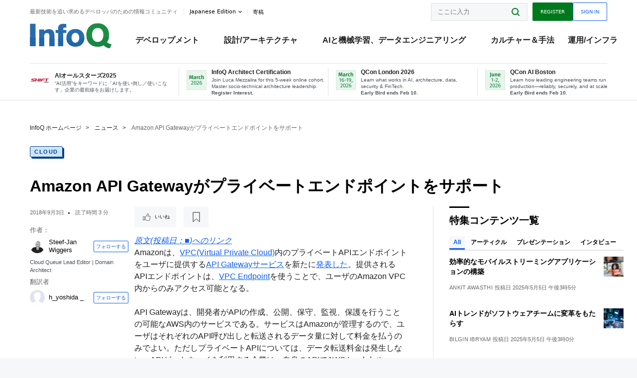

--- FILE ---
content_type: text/html;charset=utf-8
request_url: https://www.infoq.com/jp/news/2018/09/amazon-api-gateway/
body_size: 38020
content:
<!DOCTYPE html>










<html lang="ja" xmlns="http://www.w3.org/1999/xhtml">
    <head>
        <!-- Google Optimize Anti-flicker snippet (recommended)  -->
        <style>.async-hide { opacity: 0 !important} </style>
        <style>.promo{background:#222528;position:fixed;z-index:1001!important;left:0;top:0;right:0;max-height:48px;min-height:48px;padding-top:0!important;padding-bottom:0!important}.promo,.promo p{-webkit-box-align:center;-ms-flex-align:center;align-items:center}.promo p{font-size:.8125rem;line-height:1rem;color:#fff;margin-bottom:0;margin-top:0;margin:0 auto;display:-webkit-box;display:-ms-flexbox;display:flex;font-weight:700}@media only screen and (max-width:650px){.promo p{font-size:.6875rem}}.promo span{overflow:hidden;display:-webkit-box;-webkit-line-clamp:3;-webkit-box-orient:vertical}.promo a{color:#fff!important;text-decoration:underline!important}.promo a.btn{background:#d0021b;padding:7px 20px;text-decoration:none!important;font-weight:700;margin-left:10px;margin-right:10px;white-space:nowrap;border-radius:5px}@media only screen and (max-width:650px){.promo a.btn{font-size:.6875rem;padding:7px 10px}}.promo.container{padding-top:8px;padding-bottom:8px}@media only screen and (min-width:1050px){.promo.container{padding-top:0;padding-bottom:0}}.promo .actions{-ms-flex-wrap:nowrap;flex-wrap:nowrap}.promo .actions__left{-ms-flex-preferred-size:100%;flex-basis:100%;-webkit-box-align:center;-ms-flex-align:center;align-items:center}.promo .actions__right{-ms-flex-preferred-size:40px;flex-basis:40px;margin-top:0;margin-bottom:0;-webkit-box-pack:end;-ms-flex-pack:end;justify-content:flex-end}.promo.hidden{display:none}.promo.show{display:-webkit-box!important;display:-ms-flexbox!important;display:flex!important}.promo.show .container__inner{-webkit-box-flex:1;-ms-flex:1;flex:1}.promo.fixed{position:fixed}.promo.show+header.header{margin-top:48px}.header{background:#fff;-webkit-box-shadow:0 1px 0 #dde2e5;box-shadow:0 1px 0 #dde2e5}.header .actions__left,.header__bottom__events{max-width:100%!important;margin:0}.header .header__events-all{margin:0;display:-webkit-box;display:-ms-flexbox;display:flex;position:relative}.header .header__events-all .header__event-slot{-webkit-box-flex:1;-ms-flex:1 100%;flex:1 100%;border-right:1px solid #dde2e5;margin-top:3px;margin-bottom:3px;padding-left:15px;text-align:left;display:-webkit-box;display:-ms-flexbox;display:flex;-webkit-box-align:center;-ms-flex-align:center;align-items:center;padding-right:5px;min-width:300px}.header .header__events-all .header__event-slot:hover{text-decoration:none!important}.header .header__events-all .header__event-slot img{min-width:40px;height:40px}.header .header__events-all .header__event-slot div{margin-left:10px}.header .header__events-all .header__event-slot span{font-weight:700!important;font-size:.75rem;margin-bottom:0!important;margin-top:0;display:block;line-height:1.125rem;text-align:left}.header .header__events-all .header__event-slot p{font-weight:400;font-size:.625rem;line-height:130%!important;color:#495057!important;margin:0}@media only screen and (min-width:1050px){.header .header__events-all .header__event-slot p{font-size:.625rem}}.header .header__events-all .header__event-slot:first-child{padding-left:0}.header .header__events-all .header__event-slot:last-child{padding-right:0;border-right:0}@media only screen and (min-width:1050px){.header__bottom,.header__middle,.header__top{position:relative;white-space:nowrap}}.header__top{padding:10px 0}@media only screen and (min-width:800px){.header__top{padding:5px 0}}.header__bottom{padding:5px 0;z-index:29;max-width:100%}.header__bottom a{font-size:.8125rem}.header__bottom .trending{margin-left:0;margin-right:0}.header__bottom .actions{-webkit-box-align:start;-ms-flex-align:start;align-items:flex-start}.header__bottom .actions__left{max-width:calc(100% + 8px)}@media only screen and (min-width:800px){.header__bottom .actions__left{max-width:calc(100% + 24px)}}.header__bottom .actions__right{-webkit-box-flex:1;-ms-flex:1 1 auto;flex:1 1 auto;display:none}@media only screen and (min-width:1050px){.header__bottom .actions__right{display:-webkit-box;display:-ms-flexbox;display:flex}}.header__middle{display:-webkit-box;display:-ms-flexbox;display:flex;-webkit-box-orient:horizontal;-webkit-box-direction:normal;-ms-flex-flow:row wrap;flex-flow:row wrap}@media only screen and (min-width:1050px){.header__middle{-ms-flex-wrap:nowrap;flex-wrap:nowrap}}.header__top .actions__left{-webkit-box-align:center;-ms-flex-align:center;align-items:center;-ms-flex-line-pack:center;align-content:center}@media only screen and (min-width:1050px){.header__top .actions__right{max-width:430px}}.no-style.header__nav li:nth-child(3){font-weight:700}.no-style.header__nav li:nth-child(3) a{color:#0e5ef1!important}.header__bottom__events::after{background:-webkit-gradient(linear,left top,right top,color-stop(0,rgba(255,255,255,0)),to(#fff));background:linear-gradient(90deg,rgba(255,255,255,0) 0,#fff 100%);content:'';position:absolute;height:60px;right:10px;width:25px}@media only screen and (min-width:1050px){.header__bottom__events::after{display:none}}.contribute-link{font-weight:400;font-size:.6875rem;color:#000!important;position:relative;padding-left:10px}.contribute-link:hover{color:#00791d!important;text-decoration:none!important}.contribute-link::before{content:'';width:1px;height:12px;position:absolute;top:50%;-webkit-transform:translateY(-50%);transform:translateY(-50%);background:rgba(0,0,0,.1);left:-1px}.my-0{margin-top:0!important;margin-bottom:0!important}.header__desc.my-0{margin-left:0}.header__bottom__events .actions__left{max-width:100%!important;overflow-x:scroll;-ms-overflow-style:none;scrollbar-width:none;display:block;scroll-behavior:smooth;min-width:100%}.header__bottom__events .actions__left::-webkit-scrollbar{display:none}.header__bottom__events .actions__left:-webkit-scrollbar-thumb{background:#fff}.logo{line-height:1rem}.header{position:relative;z-index:41;-webkit-user-select:none;-moz-user-select:none;-ms-user-select:none;user-select:none}.header .input:focus,.header input[type=password]:focus,.header input[type=text]:focus{border:1px solid #00791d}.header a:not(.button):not(.login__action):not(.active){text-decoration:none;color:#222}.header a:not(.button):not(.login__action):not(.active):hover{text-decoration:underline;color:#222}.header__items{display:none;-ms-flex-wrap:wrap;flex-wrap:wrap}@media only screen and (min-width:1050px){.header__items{display:-webkit-box;display:-ms-flexbox;display:flex;-webkit-box-orient:horizontal;-webkit-box-direction:normal;-ms-flex-direction:row;flex-direction:row}.header__items nav{position:relative;background:0 0;padding:0;left:0;top:0;line-height:inherit;display:block;-webkit-box-shadow:none;box-shadow:none;max-width:100%;max-height:80px}}.header__items>div{width:100%;margin-bottom:32px;display:-webkit-box;display:-ms-flexbox;display:flex;-webkit-box-orient:vertical;-webkit-box-direction:normal;-ms-flex-flow:column nowrap;flex-flow:column nowrap}@media only screen and (min-width:552px){.header__items>div:not(:nth-last-child(-n+2)){margin-bottom:32px}}@media only screen and (min-width:552px) and (max-width:1050px){.header__items>div{-webkit-box-flex:0;-ms-flex-positive:0;flex-grow:0;-ms-flex-negative:0;flex-shrink:0;-ms-flex-preferred-size:calc(99.7% * 1/2 - (32px - 32px * 1/2));flex-basis:calc(99.7% * 1/2 - (32px - 32px * 1/2));max-width:calc(99.7% * 1/2 - (32px - 32px * 1/2));width:calc(99.7% * 1/2 - (32px - 32px * 1/2))}.header__items>div:nth-child(1n){margin-right:32px;margin-left:0}.header__items>div:last-child{margin-right:0}.header__items>div:nth-child(2n){margin-right:0;margin-left:auto}}@media only screen and (min-width:800px) and (max-width:1050px){.header__items>div{-webkit-box-flex:0;-ms-flex-positive:0;flex-grow:0;-ms-flex-negative:0;flex-shrink:0;-ms-flex-preferred-size:calc(99.7% * 1/4 - (32px - 32px * 1/4));flex-basis:calc(99.7% * 1/4 - (32px - 32px * 1/4));max-width:calc(99.7% * 1/4 - (32px - 32px * 1/4));width:calc(99.7% * 1/4 - (32px - 32px * 1/4))}.header__items>div:nth-child(1n){margin-right:32px;margin-left:0}.header__items>div:last-child{margin-right:0}.header__items>div:nth-child(4n){margin-right:0;margin-left:auto}}@media only screen and (min-width:1050px){.header__items>div{margin-bottom:0!important;margin-right:0!important;-webkit-box-orient:horizontal;-webkit-box-direction:normal;-ms-flex-direction:row;flex-direction:row}}.header__items .language__switcher{display:none}.header__items .language__switcher .li-nav.active>a,.header__items .language__switcher>li.active>a{color:#fff!important}.header__items .language__switcher .li-nav.active>a:hover,.header__items .language__switcher>li.active>a:hover{color:#fff!important;background:#0e5ef1}.header__items .language__switcher .li-nav:hover>a,.header__items .language__switcher>li:hover>a{color:#fff}.header+main{display:block;min-height:210px;-webkit-transition:margin .15s ease;transition:margin .15s ease;margin-top:0!important}.header--hide .header+main{margin-top:50px}.header--hide .header__toggle{opacity:0;top:20px;visibility:hidden}.header--hide .header__logo{max-height:0}.header--hide .header__middle,.header--hide .header__top{max-height:0;overflow:hidden;padding-top:0;padding-bottom:0;border-color:transparent}.header--hide .header__bottom .vue-portal-target{top:3px;right:0;bottom:auto;left:auto;position:absolute}.header__middle,.header__top{-webkit-transition:all .15s ease;transition:all .15s ease}.header__middle{border-bottom:1px solid rgba(0,0,0,.1);z-index:33}.header__middle .vue-portal-target{width:100%}@media only screen and (min-width:1050px){.header__middle .vue-portal-target{display:none}}@media only screen and (min-width:1050px){.header__middle{line-height:5.75rem;text-align:left;padding:0;z-index:30}.header__middle .widget__heading{display:none}}.header__top>.actions__left{display:none}@media only screen and (min-width:1050px){.header__top>.actions__left{display:-webkit-box;display:-ms-flexbox;display:flex}}.header__top>.actions__right{-webkit-box-flex:1;-ms-flex-positive:1;flex-grow:1;margin-right:0;margin-top:0;margin-bottom:0;-webkit-box-pack:end;-ms-flex-pack:end;justify-content:flex-end}.header__top>.actions__right .dropdown__holder{width:calc(100vw - 16px);max-height:80vh}@media only screen and (min-width:600px){.header__top>.actions__right .dropdown__holder{width:auto}}.header__top>.actions__right>*{margin:0}.header__top>.actions__right .search{display:none}@media only screen and (min-width:1050px){.header__top>.actions__right>*{display:-webkit-box;display:-ms-flexbox;display:flex;white-space:nowrap}.header__top>.actions__right .search{display:block}}.header__top .user__login{display:block}.header__top .user__login>.button,.header__top .user__login>button{border-top-right-radius:0;border-bottom-right-radius:0}@media only screen and (min-width:1050px){.header__top{position:relative;right:auto;width:100%}}.header__logo{max-width:165px;position:absolute;top:8px;overflow:hidden;-webkit-transition:all .1s ease;transition:all .1s ease;z-index:32;line-height:2.25rem;height:36px;width:100px;margin-left:50px;-ms-flex-preferred-size:190px;flex-basis:190px}@media only screen and (min-width:800px){.header__logo{top:4px}}@media only screen and (min-width:1050px){.header__logo{position:relative;top:0;overflow:visible;margin-right:20px;margin-left:0;line-height:3.125rem;height:50px}.header__logo>*{width:165px}}@media only screen and (min-width:1280px){.header__logo{margin-right:30px}}.header__desc,.header__more>button{text-transform:capitalize;color:#666;letter-spacing:0;font-size:0;font-weight:400;line-height:1.5rem;vertical-align:top;font-smoothing:antialiased;font-family:-apple-system,BlinkMacSystemFont,"Segoe UI Variable","Segoe UI",system-ui,ui-sans-serif,Helvetica,Arial,sans-serif,"Apple Color Emoji","Segoe UI Emoji";-webkit-transition:font-size .15s ease-in-out;transition:font-size .15s ease-in-out}@media only screen and (min-width:1050px){.header__desc,.header__more>button{font-size:.6875rem}}.header__desc{display:-webkit-inline-box;display:-ms-inline-flexbox;display:inline-flex;position:relative;width:auto}.header__topics{white-space:nowrap;float:right;position:relative}.header__topics *{display:inline-block;vertical-align:top}.header__topics a{font-size:.8125rem}@media only screen and (min-width:1050px){.header__topics{float:none}}.header__more{display:-webkit-inline-box;display:-ms-inline-flexbox;display:inline-flex;vertical-align:top}.header__more:before{left:-12px}.header__more:after,.header__more:before{content:'';width:1px;height:12px;position:absolute;top:50%;-webkit-transform:translateY(-50%);transform:translateY(-50%);background:rgba(0,0,0,.1)}.header__more:after{right:-12px}.header__more:hover{cursor:pointer;color:rgba(0,0,0,.75)}.header__user{display:inline-block;vertical-align:top;white-space:nowrap;margin-left:8px}@media only screen and (min-width:1050px){.header__user{margin-left:0}}.header__user>div{display:inline-block;vertical-align:top}.header__user-nav a:not(.button){text-transform:uppercase;font-size:.75rem;font-weight:600}.header__user-nav a:not(.button):not(.active){opacity:.5}.header__user-nav a:not(.button):not(.active):hover{opacity:.75}.header__user-nav a:not(.button):hover{text-decoration:none}.header__user-nav a:not(.button).active{color:#222;cursor:default;text-decoration:none}.header__user-nav a:not(.button):before{margin-right:0}.header__user-nav a:not(.button):not(:last-child){margin-right:16px}@media only screen and (min-width:1050px){.header__user-nav a:not(.button):not(:last-child){margin-right:32px}}@media only screen and (min-width:1050px){.header__user-nav+.header__topics{margin-left:56px}}.header__search{display:none;vertical-align:top;margin-right:0}@media only screen and (min-width:1050px){.header__search{display:inline-block}}.header__search,.header__user{line-height:inherit}.header__nav{border-bottom:1px solid rgba(0,0,0,.1)}@media only screen and (min-width:800px){.header__nav{border-bottom:0}}.header__nav .button{margin-left:0}.header__nav .button__more{margin-right:20px}.header__nav .li-nav,.header__nav>li{-webkit-transition:all .15s ease;transition:all .15s ease}@media only screen and (min-width:1050px){.header__nav .li-nav,.header__nav>li{display:-webkit-inline-box;display:-ms-inline-flexbox;display:inline-flex;vertical-align:middle;position:static;border:none;min-height:65px}.header__nav .li-nav:hover.has--subnav .nav .li-nav,.header__nav .li-nav:hover.has--subnav .nav>li,.header__nav>li:hover.has--subnav .nav .li-nav,.header__nav>li:hover.has--subnav .nav>li{white-space:normal}.header__nav .li-nav:hover.has--subnav .nav__subnav,.header__nav>li:hover.has--subnav .nav__subnav{opacity:1;top:100%;visibility:visible;-webkit-transition-delay:.25s;transition-delay:.25s}.header__nav .li-nav:hover.has--subnav .nav__category,.header__nav>li:hover.has--subnav .nav__category{width:100%}.header__nav .li-nav:hover.has--subnav .nav__category:after,.header__nav .li-nav:hover.has--subnav .nav__category:before,.header__nav>li:hover.has--subnav .nav__category:after,.header__nav>li:hover.has--subnav .nav__category:before{-webkit-transition-delay:.25s;transition-delay:.25s;opacity:1}}@media only screen and (min-width:1080px){.header__nav .li-nav:not(:last-child),.header__nav>li:not(:last-child){margin-right:23px;margin-left:23px}}@media only screen and (min-width:1280px){.header__nav .li-nav:not(:last-child),.header__nav>li:not(:last-child){margin-right:23px;margin-left:23px}}@media only screen and (min-width:1338px){.header__nav .li-nav:not(:last-child),.header__nav>li:not(:last-child){margin-right:23px;margin-left:23px}}.header__nav .li-nav>a,.header__nav>li>a{font-size:.875rem;line-height:1.5rem;padding:12px 0;color:#000;display:inline-block;max-width:100%;position:relative;z-index:61;white-space:normal}@media only screen and (min-width:1050px){.header__nav .li-nav>a,.header__nav>li>a{padding:8px 0 0;font-weight:700}}.header__nav .li-nav>a:after,.header__nav .li-nav>a:before,.header__nav>li>a:after,.header__nav>li>a:before{content:'';position:absolute;bottom:-1px;left:50%;width:0;height:0;opacity:0;-webkit-transform:translateX(-50%);transform:translateX(-50%);border-style:solid;border-width:0 5px 5px 5px;-webkit-transition:opacity .15s ease-in-out;transition:opacity .15s ease-in-out;border-color:transparent transparent #fff transparent}.header__nav .li-nav>a:before,.header__nav>li>a:before{left:50%;bottom:0;border-width:0 6px 6px 6px;border-color:transparent transparent #f5f7f8 transparent}@media only screen and (min-width:1050px){.header__nav .li-nav>a,.header__nav>li>a{font-size:1rem}}@media only screen and (min-width:1800px){.header__nav .li-nav>a,.header__nav>li>a{font-size:1.125rem}}.header--open{overflow:hidden}@media only screen and (min-width:600px){.header--open{overflow:visible}}.header--open .content-items{max-height:215px;margin:12px 0 24px}.header--open .search{margin-top:16px;display:block}.header--open .header__toggle:before{z-index:10}.header--open .header__toggle>span:nth-child(1){top:50%;-webkit-transform:rotate(45deg);transform:rotate(45deg)}.header--open .header__toggle>span:nth-child(2){opacity:0}.header--open .header__toggle>span:nth-child(3){top:50%;-webkit-transform:rotate(-45deg);transform:rotate(-45deg)}.header--open .header__items,.header--open .header__items .language__switcher{display:-webkit-box;display:-ms-flexbox;display:flex}.header--open .header__top{z-index:100;position:absolute;left:0;right:8px;background:#fff}@media only screen and (min-width:800px){.header--open .header__top{right:20px}}.header--open .header__top .search{display:none}.header--open .header__logo{z-index:101}.header--open .header__middle{padding-top:60px}.header--open .header__bottom{display:none}.header--open .header__container{max-height:90vh;overflow-x:hidden;overflow-y:auto}@media only screen and (min-width:1050px){.header--open .header__container{overflow:visible}}.header .subnav{position:absolute;-webkit-box-shadow:0 5px 25px 1px rgba(0,0,0,.15);box-shadow:0 5px 25px 1px rgba(0,0,0,.15);background:#fff;visibility:hidden;line-height:1.75rem;max-width:100%;width:100%;left:0;opacity:0;overflow:hidden;border:1px solid #f5f7f8;border-radius:2px;-webkit-transition:all .15s ease-in-out;transition:all .15s ease-in-out;top:105%;z-index:60;display:-webkit-box;display:-ms-flexbox;display:flex;-webkit-box-orient:horizontal;-webkit-box-direction:normal;-ms-flex-flow:row nowrap;flex-flow:row nowrap;-webkit-box-align:stretch;-ms-flex-align:stretch;align-items:stretch}.header .subnav .subnav__categories{-webkit-box-flex:0;-ms-flex:0 1 280px;flex:0 1 280px;padding:24px 0;background:#f5f7f8;margin-right:0!important}.header .subnav .subnav__categories>li{display:block;font-size:.9375rem;padding:2px 48px 2px 24px}.header .subnav .subnav__categories>li a{display:block;font-weight:700}.header .subnav .subnav__categories>li:hover{background:#e1e1e1}.header .subnav .subnav__heading{margin-bottom:20px}.header .subnav .subnav__content{position:relative;-ms-flex-item-align:start;align-self:flex-start;padding:24px;display:-webkit-box;display:-ms-flexbox;display:flex;-webkit-box-orient:horizontal;-webkit-box-direction:normal;-ms-flex-flow:row wrap;flex-flow:row wrap}@media only screen and (min-width:1050px){.header .subnav .subnav__content{padding-left:32px;padding-right:32px;margin:0 auto;-webkit-box-flex:1;-ms-flex:1 1 600px;flex:1 1 600px}}.header .subnav .subnav__content .heading__container{-ms-flex-preferred-size:100%;flex-basis:100%}.header .subnav .subnav__content:before{content:'';position:absolute;left:0;top:0;bottom:-100%;width:1px;background:rgba(0,0,0,.1)}.languagesEdition .active{font-weight:700}.header__more.dropdown:after{content:'';display:inline-block;vertical-align:middle;-ms-flex-item-align:center;-ms-grid-row-align:center;align-self:center;background-repeat:no-repeat;background-position:center;margin-bottom:2px;width:7px;height:7px;-webkit-transition:-webkit-transform .15s ease;transition:-webkit-transform .15s ease;transition:transform .15s ease;transition:transform .15s ease,-webkit-transform .15s ease;background-color:#fff!important;background-size:contain}.header__more.dropdown button{color:#000!important;margin-right:-20px;padding-right:20px;z-index:1000}.header__more.dropdown .dropdown__holder{width:165px}.header__more.dropdown .dropdown__content{padding:13px;padding-top:5px;padding-bottom:5px}.header__more.dropdown .languagesEdition li{border-bottom:1px solid #e6e6e6}.header__more.dropdown .languagesEdition li:last-child{border:0}.logo__data{display:none;color:#666;font-size:.6875rem}@media only screen and (min-width:1050px){.logo__data{display:block;line-height:.8125rem}}.container{padding-left:12px;padding-right:12px;margin:0 auto;min-width:320px;-webkit-transition:padding .15s ease-in-out;transition:padding .15s ease-in-out}@media only screen and (min-width:600px){.container{padding-left:16px;padding-right:16px}}@media only screen and (min-width:800px){.container{padding-left:20px;padding-right:20px}}@media only screen and (min-width:1250px){.container{padding-left:60px;padding-right:60px}}@media only screen and (min-width:1400px){.container{padding-left:20px;padding-right:20px}}.container.white{background:#fff}.container__inner{max-width:1290px;margin:0 auto;-webkit-transition:max-width .15s ease-out;transition:max-width .15s ease-out}.search{display:block;position:relative;z-index:33;width:100%;max-width:100%;margin:0}.search:before{position:absolute;top:50%;right:24px;-webkit-transform:translateY(-50%);transform:translateY(-50%);margin-right:0;z-index:34}.search__bar{display:block;border-radius:2px;position:relative;z-index:33}.search__bar #search{margin-bottom:0;max-width:100%;background:#fff}.search__go{top:50%;right:0;bottom:0;left:auto;position:absolute;-webkit-transform:translateY(-50%);transform:translateY(-50%);z-index:32;-webkit-appearance:none;-moz-appearance:none;appearance:none;width:36px;height:36px;line-height:2.25rem;-webkit-box-shadow:none;box-shadow:none;display:block;background:0 0;border:0;font-size:0}@media only screen and (min-width:600px){.search__go{z-index:35}}.header #search,.search__go:hover{cursor:pointer}.header #search{height:36px;position:relative;max-width:100%;background-color:#f5f7f8!important}@media only screen and (min-width:600px){.header #search{font-size:.8125rem;min-width:165px;max-width:100%;opacity:1}}.header #search:hover{cursor:auto}@media only screen and (min-width:1050px){.header #search{margin-left:auto;border-top-right-radius:0;border-bottom-right-radius:0;border-right:0}.header #search:focus{min-width:215px}}.header #search:focus{cursor:auto}.header #search .field__desc{display:none}.header #searchForm{width:100%;margin-top:8px}.header #searchForm:before{right:8px}@media only screen and (min-width:600px){.header #searchForm{margin-top:16px}}@media only screen and (min-width:1050px){.header #searchForm{margin-top:0}}</style>
        <script>(function(a,s,y,n,c,h,i,d,e){s.className+=' '+y;h.start=1*new Date;
            h.end=i=function(){s.className=s.className.replace(RegExp(' ?'+y),'')};
            (a[n]=a[n]||[]).hide=h;setTimeout(function(){i();h.end=null},c);h.timeout=c;
        })(window,document.documentElement,'async-hide','dataLayer',4000,
                {'GTM-W9GJ5DL':true});</script>

        <script type="text/javascript">
            
            var loggedIn = false;
            if (loggedIn) {
                var userCountryId = '';
            }
        </script>
        






<script>
  window.dataLayer = window.dataLayer || [];
  function gtag(){dataLayer.push(arguments);}
  gtag('config', 'G-VMVPD4D2JY');

  //CookieControl tool recomendation
  // Call the default command before gtag.js or Tag Manager runs to
  // adjust how the tags operate when they run. Modify the defaults
  // per your business requirements and prior consent granted/denied, e.g.:
  gtag('consent', 'default', {
      'ad_storage': 'denied',
      'ad_user_data': 'denied',
      'ad_personalization': 'denied',
      'analytics_storage': 'denied'
  });

  if((typeof loggedIn != "undefined") && loggedIn){
      window.dataLayer.push({'logged_in': 'true'});
  } else {
      window.dataLayer.push({'logged_in': 'false'});
  }

  window.dataLayer.push({'show_queryz': ''});
</script>

<!-- Google Tag Manager -->
<script>
var gtmProfile="GTM-W9GJ5DL";
(function(w,d,s,l,i){w[l]=w[l]||[];w[l].push({'gtm.start':
new Date().getTime(),event:'gtm.js'});var f=d.getElementsByTagName(s)[0],
j=d.createElement(s),dl=l!='dataLayer'?'&l='+l:'';j.async=true;j.src=
'https://www.googletagmanager.com/gtm.js?id='+i+dl;f.parentNode.insertBefore(j,f);
})(window,document,'script','dataLayer', gtmProfile);</script>
<!-- End Google Tag Manager -->

        <title>Amazon API Gatewayがプライベートエンドポイントをサポート - InfoQ</title>
        <link rel="canonical" href="https://www.infoq.com/jp/news/2018/09/amazon-api-gateway/"/>
        <link rel="alternate" href="https://www.infoq.com/jp/news/2018/09/amazon-api-gateway/" hreflang="ja"/>
        







    
        
            
            <link rel="alternate" href="https://www.infoq.com/news/2018/06/amazon-api-gateway/" hreflang="en" />
        
        
        
            
            <link rel="alternate" href="https://www.infoq.com/jp/news/2018/09/amazon-api-gateway/" hreflang="x-default" />
        
    
    







        
        





<meta http-equiv="pragma" content="no-cache" />
<meta http-equiv="cache-control" content="private,no-cache,no-store,must-revalidate" />
<meta http-equiv="expires" content="0" />
<meta http-equiv="content-type" content="text/html; charset=utf-8" />
<meta name="copyright" content="&copy; 2006 C4Media" />

<meta name="google-site-verification" content="0qInQx_1WYOeIIbxnh7DnXlw1XOxNgAYakO2k4GhNnY" />
<meta name="msapplication-TileColor" content="#ffffff"/>
<meta name="msapplication-TileImage" content="/styles/static/images/logo/logo.jpg"/>
<meta property="wb:webmaster" content="3eac1729a8bbe046" />
<meta content="width=device-width,initial-scale=1" name="viewport">
<meta http-equiv="X-UA-Compatible" content="IE=10, IE=edge">

        
        <link rel="stylesheet" type="text/css" media="screen" href="https://cdn.infoq.com/statics_s1_20260113081932/styles/style.css"/>
        <link rel="stylesheet" type="text/css" media="print" href="https://cdn.infoq.com/statics_s1_20260113081932/styles/print.css"/>
        <link rel="preload" type="text/css" href="https://cdn.infoq.com/statics_s1_20260113081932/styles/style_ja.css" as="style" onload="this.onload=null;this.rel='stylesheet'">
        <link rel="preload" href="https://cdn.infoq.com/statics_s1_20260113081932/styles/icons.css" as="style" onload="this.onload=null;this.rel='stylesheet'">
        <link rel="preload" type="text/css" media="screen" href="https://cdn.infoq.com/statics_s1_20260113081932/styles/style_extra.css" as="style" onload="this.onload=null;this.rel='stylesheet'">
        <noscript>
            <link rel="stylesheet" type="text/css" href="https://cdn.infoq.com/statics_s1_20260113081932/styles/style_ja.css"/>
            <link rel="stylesheet" href="https://cdn.infoq.com/statics_s1_20260113081932/styles/icons.css">
            <link rel="stylesheet" type="text/css" media="screen" href="https://cdn.infoq.com/statics_s1_20260113081932/styles/style_extra.css"/>
        </noscript>

        <link rel="stylesheet" type="text/css" href="https://cdn.infoq.com/statics_s1_20260113081932/styles/fonts/font.css"/>

        <link rel="shortcut icon" href="https://cdn.infoq.com/statics_s1_20260113081932/favicon.ico" type="image/x-icon" />
        <link rel="apple-touch-icon" href="https://cdn.infoq.com/statics_s1_20260113081932/apple-touch-icon.png"/>

        <script type="text/javascript">
        	var device='desktop';
            var InfoQConstants = {};
            InfoQConstants.language = 'ja';
            InfoQConstants.countryCode = '/jp';
            
            InfoQConstants.pageUrl = (typeof window.location != 'undefined' && window.location && typeof window.location.href != 'undefined' && window.location.href) ? window.location.href : "URL_UNAVAILABLE";
            InfoQConstants.cet='BFxJC0FAbVUWmibN';
            InfoQConstants.userDetectedCountryCode = '';
            InfoQConstants.bpadb = 'uGQ7sw4DyZYENkyEFxCk';
        </script>

        <script type="text/javascript" src="https://cdn.infoq.com/statics_s1_20260113081932/scripts/combinedJs.min.js"></script>
        <script type="text/javascript">
            
                var JSi18n = JSi18n || {}; // define only if not already defined
                JSi18n.error='エラー';
                JSi18n.login_unverifiedAccount='認証されていないアカウント';
                JSi18n.contentSummary_showPresentations_1='準備中です。';
                JSi18n.contentSummary_showPresentations_2='ビデオプレゼンテーションは現在準備中です。';
                JSi18n.contentSummary_showPresentations_3='';
                JSi18n.contentSummary_showInterviews_1='準備中です。';
                JSi18n.contentSummary_showInterviews_2='ビデオインタビューは現在準備中です。';
                JSi18n.contentSummary_showInterviews_3='';
                JSi18n.contentSummary_showMinibooks_1='準備中です。';
                JSi18n.contentSummary_showMinibooks_2='ミニブックは現在準備中です。';
                JSi18n.login_sendingRequest='少々お待ち下さい...';
                JSi18n.bookmark_saved='<q>&nbsp;&nbsp;&nbsp;保存済み&nbsp;&nbsp;&nbsp;&nbsp;</q>';
                JSi18n.bookmark_error='<q style=color:black;>&nbsp;&nbsp;&nbsp;エラー&nbsp;&nbsp;&nbsp;&nbsp;</q>';
                JSi18n.categoryManagement_showpopup_viewAllLink_viewAllPrefix='';
                JSi18n.categoryManagement_showpopup_viewAllLink_viewAllSuffix='に関するすべてのコンテンツ';
                JSi18n.categoryManagement_showpopup_includeExcludeLink_Exclude='削除';
                JSi18n.categoryManagement_showpopup_includeExcludeLink_Include='追加';
                JSi18n.login_invalid_email='正しいメールアドレスを入力してください。';
                JSi18n.login_email_not_found = 'このメールアドレスに該当するユーザーはいません。';
                JSi18n.content_datetime_format='yyyy年M月d日';

                // used by frontend
                JSi18n.FE = {
                    labels: {
                        follow: "フォローする",
                        followTopic: "トピックをフォローする",
                        unfollow: "フォローをはずす",
                        unfollowTopic: "トピックのフォローを外す",
                        following: "フォローしている",
                        followers: "人のフォロワー",
                        like: "いいね",
                        liked: "いいねしました",
                        authors: "仲間",
                        users : "ユーザー",
                        topics: "トピック",
                        hide: "アイテムを隠す",
                        hidden: "%s をプロフィールで非表示にする",
                        undo: "元に戻す",
                        showLess: "より少なく",
                        showMore: "もっと見る",
                        moreAuthors: "さらに %s 人を表示",
                        bookmarked: "Content Bookmarked",
                        unbookmarked: "Content Unbookmarked",
                        characterLimit: "Characters Remaining"
                    }
                }
            


            
            
                var usersInPage = JSON.parse('[{\"id\":\"646\",\"ref\":\"author-Abel-Avram\",\"url\":\"\/jp\/profile\/Abel-Avram\",\"followedByCurrentUser\":false,\"minibio\":\"\",\"name\":\"Abel Avram\",\"bio\":\"Abel Avram has been involved in many InfoQ editorial activities since 2008, enjoying writing news reports on Mobile, HTML, .NET, Cloud Computing, EA and other topics. He is co-author of <a href=\\\"http:\/\/www.infoq.com\/minibooks\/domain-driven-design-quickly\\\">Domain-Driven Design Quickly<\/a>.<br \/>In the past he worked for many years as software engineer and project\/team leader on legacy systems, Java and .NET. He started his career as an assistant professor at the Computer and Automatics Faculty of the Technical University of Timisoara, Romania.<br \/>If you are interested in submitting a news story or an educational article please contact him at abel [at] infoq.com.\",\"followers\":65,\"imgSrc\":\"https:\/\/cdn.infoq.com\/statics_s1_20260113081932\/images\/profiles\/IHTGcfeT8uvNGXAR5f6hPB0iriEMj0d3.jpg\"},{\"id\":\"101757103\",\"ref\":\"author-Anand-Narayanaswamy\",\"url\":\"\/jp\/profile\/Anand-Narayanaswamy\",\"followedByCurrentUser\":false,\"minibio\":\"\",\"name\":\"Anand Narayanaswamy\",\"bio\":\"\",\"followers\":5,\"imgSrc\":\"\"},{\"id\":\"87551248\",\"ref\":\"author-Steef~Jan-Wiggers\",\"url\":\"\/jp\/profile\/Steef~Jan-Wiggers\",\"followedByCurrentUser\":false,\"minibio\":\"Cloud Queue Lead Editor | Domain Architect\",\"name\":\"Steef-Jan Wiggers\",\"bio\":\"Steef-Jan Wiggers is one of InfoQ&#39;s senior cloud editors and works as a Domain Architect at VGZ in the Netherlands. His current technical expertise focuses on implementing integration platforms, Azure DevOps, AI, and Azure Platform Solution Architectures. Steef-Jan is a regular speaker at conferences and user groups and writes for InfoQ. Furthermore, Microsoft has recognized him as a Microsoft Azure MVP for the past fifteen years.\",\"followers\":812,\"imgSrc\":\"https:\/\/cdn.infoq.com\/statics_s1_20260113081932\/images\/profiles\/BhZx03k3Hj0pZVXmTzGqItwZxtJ06oIb.jpg\"},{\"id\":\"112366585\",\"ref\":\"author-h_yoshida-_\",\"url\":\"\/jp\/profile\/h_yoshida-_\",\"followedByCurrentUser\":false,\"minibio\":\"\",\"name\":\"h_yoshida _\",\"bio\":\"\",\"followers\":24,\"imgSrc\":\"\"},{\"id\":\"1669634\",\"ref\":\"author-Alex-Blewitt\",\"url\":\"\/jp\/profile\/Alex-Blewitt\",\"followedByCurrentUser\":false,\"minibio\":\"\",\"name\":\"Alex Blewitt\",\"bio\":\"Dr Alex Blewitt is a Java Champion and works at a commercial bank, but still finds the time to catch up with the latest Java, OSGi and Eclipse news. Despite having previously been an editor for EclipseZone, a finalist for Eclipse Ambassador and recipient of an Eclipse Community Award, his day-to-day role involves neither Eclipse nor Java. In what little time he has left over, he spends with his young family and has been known to take them flying if the weather&#39;s nice.\",\"followers\":53,\"imgSrc\":\"https:\/\/cdn.infoq.com\/statics_s1_20260113081932\/images\/profiles\/r0gO6dDJgsT4zgiJY5jMuYKfIdfWEffV.jpg\"},{\"id\":\"55454401\",\"ref\":\"author-Ben-Linders\",\"url\":\"\/jp\/profile\/Ben-Linders\",\"followedByCurrentUser\":false,\"minibio\":\"Trainer \/ Coach \/ Adviser \/ Author \/ Speaker \",\"name\":\"Ben Linders\",\"bio\":\"<strong>Ben Linders<\/strong>\u00A0runs a one-person business in Agile, Lean, Quality and Continuous Improvement. Author of\u00A0<a href=\\\"https:\/\/www.benlinders.com\/getting-value-out-of-agile-retrospectives\/\\\" rel=\\\"nofollow\\\">Getting Value out of Agile Retrospectives<\/a>,\u00A0<a href=\\\"https:\/\/www.benlinders.com\/waardevolle-agile-retrospectives\/\\\" rel=\\\"nofollow\\\">Waardevolle Agile Retrospectives<\/a>,\u00A0<a href=\\\"https:\/\/www.benlinders.com\/what-drives-quality\/\\\" rel=\\\"nofollow\\\">What Drives Quality<\/a>, <a href=\\\"https:\/\/www.benlinders.com\/the-agile-self-assessment-game\/\\\" rel=\\\"nofollow\\\">The Agile Self-assessment Game<\/a>, <a href=\\\"https:\/\/www.benlinders.com\/problem-what-problem\/\\\" rel=\\\"nofollow\\\">Problem? What Problem?<\/a>, and <a href=\\\"https:\/\/leanpub.com\/continuousimprovement\\\" rel=\\\"nofollow\\\">Continuous Improvement<\/a>. Creator of many Agile Coaching Tools, for example, the Agile Self-assessment Game.\\r\\n\\r\\nAs an adviser, coach, and trainer, he helps organizations by\u00A0deploying effective software development and management practices. He focuses on continuous improvement, collaboration and communication, and professional development.\\r\\n\\r\\nBen is an active member of networks on Agile, Lean and Quality, and a frequent speaker and writer. He\u00A0shares his experience in a\u00A0bilingual blog\u00A0(Dutch and English) and\u00A0as\u00A0an\u00A0<a href=\\\"https:\/\/www.infoq.com\/author\/Ben-Linders\\\" rel=\\\"nofollow\\\">editor for Agile at InfoQ<\/a>. Follow him on twitter:\u00A0<a href=\\\"https:\/\/twitter.com\/BenLinders\\\" rel=\\\"nofollow\\\">&#64;BenLinders<\/a>.\",\"followers\":707,\"imgSrc\":\"https:\/\/cdn.infoq.com\/statics_s1_20260113081932\/images\/profiles\/Dwyu3y5agoDZV9jPKwQcwQ6oYv7gVeR4.jpg\"},{\"id\":\"110207\",\"ref\":\"author-Charles-Humble\",\"url\":\"\/jp\/profile\/Charles-Humble\",\"followedByCurrentUser\":false,\"minibio\":\"Techie, podcaster, editor, author and consultant\",\"name\":\"Charles Humble\",\"bio\":\"Charles Humble is a former software engineer, architect and CTO who has worked as a senior leader and executive of both technology and content groups. He was InfoQ\u2019s editor-in-chief from 2014-2020, and was chief editor for Container Solutions from 2020-2023. He writes regularly for The New Stack and other publications, is a highly experienced content strategist, and has spoken at multiple international conferences including GOTO (keynote), Devoxx, WTF is SRE and QCon. His primary areas of interest are how we build software better, including sustainability and ethics, cloud computing, remote working, diversity and inclusion, and inspiring the next generation of developers. Charles is also a keyboard player, and half of the ambient techno band Twofish.\",\"followers\":2017,\"imgSrc\":\"https:\/\/cdn.infoq.com\/statics_s1_20260113081932\/images\/profiles\/lCB_2ocIPJA40tWqjmkSLeVd5ZhJQlt_.jpg\"},{\"id\":\"72028228\",\"ref\":\"author-Sergio-De-Simone\",\"url\":\"\/jp\/profile\/Sergio-De-Simone\",\"followedByCurrentUser\":false,\"minibio\":\"\",\"name\":\"Sergio De Simone\",\"bio\":\"<b>Sergio De Simone<\/b> is a software engineer. Sergio has been working as a software engineer for over twenty five years across a range of different projects and companies, including such different work environments as Siemens, HP, and small startups. For the last 10&#43; years, his focus has been on development for mobile platforms and related technologies. He is currently working for BigML, Inc., where he leads iOS and macOS development.\",\"followers\":717,\"imgSrc\":\"https:\/\/cdn.infoq.com\/statics_s1_20260113081932\/images\/profiles\/NovciOoQOAYWqYqRQBFo97SuMm0xbUiC.jpg\"}]');
            

            
            
                var topicsInPage = JSON.parse('[{\"name\":\"JavaScript\",\"id\":\"2881\",\"url\":\"\/jp\/javascript\",\"followers\":215,\"followedByCurrentUser\":false},{\"name\":\"Amazon Web\u30B5\u30FC\u30D3\u30B9\",\"id\":\"4258\",\"url\":\"\/jp\/AWS\",\"followers\":4,\"followedByCurrentUser\":false},{\"name\":\"Cloud\",\"id\":\"18470\",\"url\":\"\/jp\/Cloud\",\"followers\":3,\"followedByCurrentUser\":false},{\"name\":\"\u30A8\u30F3\u30BF\u30FC\u30D7\u30E9\u30A4\u30BA\u30A2\u30FC\u30AD\u30C6\u30AF\u30C1\u30E3\",\"id\":\"3016\",\"url\":\"\/jp\/enterprise-architecture\",\"followers\":208,\"followedByCurrentUser\":false},{\"name\":\"\u30AF\u30E9\u30A6\u30C9\u30B3\u30F3\u30D4\u30E5\u30FC\u30C6\u30A3\u30F3\u30B0\",\"id\":\"3948\",\"url\":\"\/jp\/cloud-computing\",\"followers\":36,\"followedByCurrentUser\":false},{\"name\":\"\u30C7\u30D9\u30ED\u30C3\u30D7\u30E1\u30F3\u30C8\",\"id\":\"6830\",\"url\":\"\/jp\/development\",\"followers\":59,\"followedByCurrentUser\":false},{\"name\":\"\u8A2D\u8A08\/\u30A2\u30FC\u30AD\u30C6\u30AF\u30C1\u30E3\",\"id\":\"6831\",\"url\":\"\/jp\/architecture-design\",\"followers\":100,\"followedByCurrentUser\":false},{\"name\":\"\u30AB\u30EB\u30C1\u30E3\u30FC\uFF06\u624B\u6CD5\",\"id\":\"6832\",\"url\":\"\/jp\/culture-methods\",\"followers\":73,\"followedByCurrentUser\":false},{\"name\":\"Architecture\",\"id\":\"3025\",\"url\":\"\/jp\/architecture\",\"followers\":316,\"followedByCurrentUser\":false},{\"name\":\"DevOps\",\"id\":\"16689\",\"url\":\"\/jp\/Devops\",\"followers\":85,\"followedByCurrentUser\":false},{\"name\":\"API\",\"id\":\"17490\",\"url\":\"\/jp\/API\",\"followers\":4,\"followedByCurrentUser\":false},{\"name\":\"Agile\",\"id\":\"3027\",\"url\":\"\/jp\/agile\",\"followers\":251,\"followedByCurrentUser\":false},{\"name\":\"AI\u3068\u6A5F\u68B0\u5B66\u7FD2\u3001\u30C7\u30FC\u30BF\u30A8\u30F3\u30B8\u30CB\u30A2\u30EA\u30F3\u30B0\",\"id\":\"16691\",\"url\":\"\/jp\/ai-ml-data-eng\",\"followers\":80,\"followedByCurrentUser\":false},{\"name\":\".NET\",\"id\":\"3028\",\"url\":\"\/jp\/dotnet\",\"followers\":148,\"followedByCurrentUser\":false},{\"name\":\"Java\",\"id\":\"2650\",\"url\":\"\/jp\/java\",\"followers\":182,\"followedByCurrentUser\":false},{\"name\":\"Amazon\",\"id\":\"3133\",\"url\":\"\/jp\/amazon\",\"followers\":1,\"followedByCurrentUser\":false}]');
            

            var userContentLikesInPage = [];
            var userCommentsLikesInPage = [];


            var currentUserId = -155926079;
        </script>
        

        
	






    
    
    
    
    
        
    



<script type="application/ld+json">
{
  "@context": "http://schema.org",
  "@type": "NewsArticle",
  "mainEntityOfPage": {
    "@type": "WebPage",
    "@id": "https://www.infoq.com/jp/news/2018/09/amazon-api-gateway/"
    },
  "headline": "Amazon API Gatewayがプライベートエンドポイントをサポート",
  "image": ["http://assets.infoq.com/resources/en/infoQ-logo-big.jpg"
   ],
  "datePublished": "2018-09-03T00:47:00+0000",
  "dateModified": "2018-09-03T00:47:00+0000",
  "author": [
    {
    "@type": "Person",
    "name": "Steef-Jan Wiggers",
    "url": "https://www.infoq.com//jpprofile/Steef~Jan-Wiggers/"
    }
  ],
   "publisher": {
    "@type": "Organization",
    "name": "InfoQ",
    "logo": {
      "@type": "ImageObject",
      "url": "https://assets.infoq.com/resources/en/infoQ-logo-big.jpg"
    }
  },

  "description": "Amazonは、VPC(Virtual Private Cloud)内のプライベートAPIエンドポイントをユーザに提供するAPI Gatewayサービスを新たに発表した。提供されるAPIエンドポイントは、VPC Endpointを使うことで、ユーザのAmazon VPC内からのみアクセス可能となる。"
}
</script>

	<meta name="ifq:pageType" content="NEWS_PAGE"/>
	<script type="text/javascript">
		InfoQConstants.pageType = 'NEWS_PAGE';
	</script>
	
		
		<link rel="stylesheet" href="https://cdn.infoq.com/statics_s1_20260113081932/styles/prism.css"/>
		<meta name="keywords" content="amazon api gateway,デベロップメント,設計/アーキテクチャ,DevOps,API,Amazon Webサービス,Amazon,Architecture,クラウドコンピューティング,Cloud,"/>
		<meta name="description" content="Amazonは、VPC(Virtual Private Cloud)内のプライベートAPIエンドポイントをユーザに提供するAPI Gatewayサービスを新たに発表した。提供されるAPIエンドポイントは、VPC Endpointを使うことで、ユーザのAmazon VPC内からのみアクセス可能となる。"/>
		<meta name="tprox" content="1535935620000" />
		
    	







<meta property="og:type" content="website" />


    







    
    
    
    
    
    
        <meta property="og:image" content="https://cdn.infoq.com/statics_s1_20260113081932/styles/static/images/logo/logo-big.jpg"/>
    


    
    
    
    
    
    
        <meta property="twitter:image" content="https://cdn.infoq.com/statics_s1_20260113081932/styles/static/images/logo/logo-big.jpg"/>
    


<meta property="og:title" content="Amazon API Gatewayがプライベートエンドポイントをサポート "/>
<meta property="og:description" content="Amazonは、VPC(Virtual Private Cloud)内のプライベートAPIエンドポイントをユーザに提供するAPI Gatewayサービスを新たに発表した。提供されるAPIエンドポイントは、VPC Endpointを使うことで、ユーザのAmazon VPC内からのみアクセス可能となる。" />
<meta property="og:site_name" content="InfoQ"/>
<meta property="og:url" content="https://www.infoq.com/jp/news/2018/09/amazon-api-gateway/"/>

<meta name="twitter:card" content="summary_large_image" />
<meta name="twitter:title" content="Amazon API Gatewayがプライベートエンドポイントをサポート "/>
<meta name="twitter:description" content="Amazonは、VPC(Virtual Private Cloud)内のプライベートAPIエンドポイントをユーザに提供するAPI Gatewayサービスを新たに発表した。提供されるAPIエンドポイントは、VPC Endpointを使うことで、ユーザのAmazon VPC内からのみアクセス可能となる。" />

		
		
		
	
	<script type="text/javascript" src="https://cdn.infoq.com/statics_s1_20260113081932/scripts/relatedVcr.min.js"></script>
	<script type="application/javascript">
		var communityIds = "2497,2498,1893";
		var topicIds = "1364,1024,479,876,1050,2961";
		VCR.loadAllVcrs(communityIds, topicIds);
	</script>

        
        
        
        <script type="text/javascript" src="https://cdn.infoq.com/statics_s1_20260113081932/scripts/infoq.js"></script>

        <script type="text/javascript">
           document.addEventListener('DOMContentLoaded', function() {
               if (!window || !window.infoq) return
               infoq.init()
           })
       </script>

       <script defer data-domain="infoq.com" src="https://plausible.io/js/script.file-downloads.hash.outbound-links.pageview-props.tagged-events.js"></script>
       <script>window.plausible = window.plausible || function() { (window.plausible.q = window.plausible.q || []).push(arguments) }</script>

    </head>

    <body >
        






<!-- Google Tag Manager (noscript) -->
<noscript><iframe src="https://www.googletagmanager.com/ns.html?id=GTM-W9GJ5DL"
height="0" width="0" style="display:none;visibility:hidden"></iframe></noscript>
<!-- End Google Tag Manager (noscript) -->
        
            <div class="intbt">
                <a href="/int/bt/" title="bt">BT</a>
            </div>
        

        






<script type="text/javascript">
    var allCountries = [{"id":3,"name":"Afghanistan"},{"id":244,"name":"Åland"},{"id":6,"name":"Albania"},{"id":61,"name":"Algeria"},{"id":13,"name":"American Samoa"},{"id":1,"name":"Andorra"},{"id":9,"name":"Angola"},{"id":5,"name":"Anguilla"},{"id":11,"name":"Antarctica"},{"id":4,"name":"Antigua and Barbuda"},{"id":12,"name":"Argentina"},{"id":7,"name":"Armenia"},{"id":16,"name":"Aruba"},{"id":15,"name":"Australia"},{"id":14,"name":"Austria"},{"id":17,"name":"Azerbaijan"},{"id":31,"name":"Bahamas"},{"id":24,"name":"Bahrain"},{"id":20,"name":"Bangladesh"},{"id":19,"name":"Barbados"},{"id":35,"name":"Belarus"},{"id":21,"name":"Belgium"},{"id":36,"name":"Belize"},{"id":26,"name":"Benin"},{"id":27,"name":"Bermuda"},{"id":32,"name":"Bhutan"},{"id":29,"name":"Bolivia"},{"id":254,"name":"Bonaire, Sint Eustatius, and Saba"},{"id":18,"name":"Bosnia and Herzegovina"},{"id":34,"name":"Botswana"},{"id":33,"name":"Bouvet Island"},{"id":30,"name":"Brazil"},{"id":104,"name":"British Indian Ocean Territory"},{"id":28,"name":"Brunei Darussalam"},{"id":23,"name":"Bulgaria"},{"id":22,"name":"Burkina Faso"},{"id":25,"name":"Burundi"},{"id":114,"name":"Cambodia"},{"id":46,"name":"Cameroon"},{"id":37,"name":"Canada"},{"id":52,"name":"Cape Verde"},{"id":121,"name":"Cayman Islands"},{"id":40,"name":"Central African Republic"},{"id":207,"name":"Chad"},{"id":45,"name":"Chile"},{"id":47,"name":"China"},{"id":53,"name":"Christmas Island"},{"id":38,"name":"Cocos (Keeling) Islands"},{"id":48,"name":"Colombia"},{"id":116,"name":"Comoros"},{"id":39,"name":"Congo (Democratic Republic)"},{"id":41,"name":"Congo (People\u0027s Republic)"},{"id":44,"name":"Cook Islands"},{"id":49,"name":"Costa Rica"},{"id":43,"name":"Cote D\u0027Ivoire"},{"id":97,"name":"Croatia"},{"id":51,"name":"Cuba"},{"id":253,"name":"Curaçao"},{"id":54,"name":"Cyprus"},{"id":55,"name":"Czech Republic"},{"id":58,"name":"Denmark"},{"id":57,"name":"Djibouti"},{"id":59,"name":"Dominica"},{"id":60,"name":"Dominican Republic"},{"id":213,"name":"East Timor"},{"id":62,"name":"Ecuador"},{"id":64,"name":"Egypt"},{"id":203,"name":"El Salvador"},{"id":87,"name":"Equatorial Guinea"},{"id":66,"name":"Eritrea"},{"id":63,"name":"Estonia"},{"id":68,"name":"Ethiopia"},{"id":72,"name":"Falkland Islands (Malvinas)"},{"id":74,"name":"Faroe Islands"},{"id":71,"name":"Fiji"},{"id":70,"name":"Finland"},{"id":75,"name":"France"},{"id":80,"name":"French Guiana"},{"id":170,"name":"French Polynesia"},{"id":208,"name":"French Southern Territories"},{"id":76,"name":"Gabon"},{"id":84,"name":"Gambia"},{"id":79,"name":"Georgia"},{"id":56,"name":"Germany"},{"id":81,"name":"Ghana"},{"id":82,"name":"Gibraltar"},{"id":88,"name":"Greece"},{"id":83,"name":"Greenland"},{"id":78,"name":"Grenada"},{"id":86,"name":"Guadeloupe"},{"id":91,"name":"Guam"},{"id":90,"name":"Guatemala"},{"id":249,"name":"Guernsey"},{"id":85,"name":"Guinea"},{"id":92,"name":"Guinea-Bissau"},{"id":93,"name":"Guyana"},{"id":98,"name":"Haiti"},{"id":95,"name":"Heard Island and McDonald Islands"},{"id":96,"name":"Honduras"},{"id":94,"name":"Hong Kong"},{"id":99,"name":"Hungary"},{"id":107,"name":"Iceland"},{"id":103,"name":"India"},{"id":100,"name":"Indonesia"},{"id":106,"name":"Iran"},{"id":105,"name":"Iraq"},{"id":101,"name":"Ireland"},{"id":245,"name":"Isle of Man"},{"id":102,"name":"Israel"},{"id":108,"name":"Italy"},{"id":109,"name":"Jamaica"},{"id":111,"name":"Japan"},{"id":250,"name":"Jersey"},{"id":110,"name":"Jordan"},{"id":122,"name":"Kazakhstan"},{"id":112,"name":"Kenya"},{"id":115,"name":"Kiribati"},{"id":243,"name":"Kosovo"},{"id":120,"name":"Kuwait"},{"id":113,"name":"Kyrgyzstan"},{"id":123,"name":"Laos"},{"id":132,"name":"Latvia"},{"id":124,"name":"Lebanon"},{"id":129,"name":"Lesotho"},{"id":128,"name":"Liberia"},{"id":133,"name":"Libya"},{"id":126,"name":"Liechtenstein"},{"id":130,"name":"Lithuania"},{"id":131,"name":"Luxembourg"},{"id":143,"name":"Macau"},{"id":139,"name":"Macedonia"},{"id":137,"name":"Madagascar"},{"id":151,"name":"Malawi"},{"id":153,"name":"Malaysia"},{"id":150,"name":"Maldives"},{"id":140,"name":"Mali"},{"id":148,"name":"Malta"},{"id":138,"name":"Marshall Islands"},{"id":145,"name":"Martinique"},{"id":146,"name":"Mauritania"},{"id":149,"name":"Mauritius"},{"id":238,"name":"Mayotte"},{"id":152,"name":"Mexico"},{"id":73,"name":"Micronesia"},{"id":136,"name":"Moldova"},{"id":135,"name":"Monaco"},{"id":142,"name":"Mongolia"},{"id":246,"name":"Montenegro"},{"id":147,"name":"Montserrat"},{"id":134,"name":"Morocco"},{"id":154,"name":"Mozambique"},{"id":141,"name":"Myanmar"},{"id":155,"name":"Namibia"},{"id":164,"name":"Nauru"},{"id":163,"name":"Nepal"},{"id":161,"name":"Netherlands"},{"id":8,"name":"Netherlands Antilles"},{"id":156,"name":"New Caledonia"},{"id":166,"name":"New Zealand"},{"id":160,"name":"Nicaragua"},{"id":157,"name":"Niger"},{"id":159,"name":"Nigeria"},{"id":165,"name":"Niue"},{"id":158,"name":"Norfolk Island"},{"id":118,"name":"North Korea"},{"id":144,"name":"Northern Mariana Islands"},{"id":162,"name":"Norway"},{"id":167,"name":"Oman"},{"id":173,"name":"Pakistan"},{"id":180,"name":"Palau"},{"id":178,"name":"Palestinian Territory"},{"id":168,"name":"Panama"},{"id":171,"name":"Papua New Guinea"},{"id":181,"name":"Paraguay"},{"id":169,"name":"Peru"},{"id":172,"name":"Philippines"},{"id":176,"name":"Pitcairn"},{"id":174,"name":"Poland"},{"id":179,"name":"Portugal"},{"id":177,"name":"Puerto Rico"},{"id":182,"name":"Qatar"},{"id":183,"name":"Reunion"},{"id":184,"name":"Romania"},{"id":185,"name":"Russian Federation"},{"id":186,"name":"Rwanda"},{"id":193,"name":"Saint Helena"},{"id":117,"name":"Saint Kitts and Nevis"},{"id":125,"name":"Saint Lucia"},{"id":251,"name":"Saint Martin"},{"id":175,"name":"Saint Pierre and Miquelon"},{"id":229,"name":"Saint Vincent and the Grenadines"},{"id":247,"name":"Saint-Barthélemy"},{"id":236,"name":"Samoa"},{"id":198,"name":"San Marino"},{"id":202,"name":"Sao Tome and Principe"},{"id":187,"name":"Saudi Arabia"},{"id":199,"name":"Senegal"},{"id":248,"name":"Serbia"},{"id":189,"name":"Seychelles"},{"id":197,"name":"Sierra Leone"},{"id":192,"name":"Singapore"},{"id":252,"name":"Sint Maarten"},{"id":196,"name":"Slovakia"},{"id":194,"name":"Slovenia"},{"id":188,"name":"Solomon Islands"},{"id":200,"name":"Somalia"},{"id":239,"name":"South Africa"},{"id":89,"name":"South Georgia and the South Sandwich Islands"},{"id":119,"name":"South Korea"},{"id":255,"name":"South Sudan"},{"id":67,"name":"Spain"},{"id":127,"name":"Sri Lanka"},{"id":190,"name":"Sudan"},{"id":201,"name":"Suriname"},{"id":195,"name":"Svalbard and Jan Mayen"},{"id":205,"name":"Swaziland"},{"id":191,"name":"Sweden"},{"id":42,"name":"Switzerland"},{"id":204,"name":"Syria"},{"id":220,"name":"Taiwan"},{"id":211,"name":"Tajikistan"},{"id":221,"name":"Tanzania"},{"id":210,"name":"Thailand"},{"id":209,"name":"Togo"},{"id":212,"name":"Tokelau"},{"id":216,"name":"Tonga"},{"id":218,"name":"Trinidad and Tobago"},{"id":215,"name":"Tunisia"},{"id":217,"name":"Turkey"},{"id":214,"name":"Turkmenistan"},{"id":206,"name":"Turks and Caicos Islands"},{"id":219,"name":"Tuvalu"},{"id":223,"name":"Uganda"},{"id":222,"name":"Ukraine"},{"id":2,"name":"United Arab Emirates"},{"id":77,"name":"United Kingdom"},{"id":224,"name":"United States Minor Outlying Islands"},{"id":226,"name":"Uruguay"},{"id":225,"name":"USA"},{"id":227,"name":"Uzbekistan"},{"id":234,"name":"Vanuatu"},{"id":228,"name":"Vatican City (Holy See)"},{"id":230,"name":"Venezuela"},{"id":233,"name":"Vietnam"},{"id":231,"name":"Virgin Islands (British)"},{"id":232,"name":"Virgin Islands (U.S.)"},{"id":235,"name":"Wallis and Futuna"},{"id":65,"name":"Western Sahara"},{"id":237,"name":"Yemen"},{"id":241,"name":"Zaire"},{"id":240,"name":"Zambia"},{"id":242,"name":"Zimbabwe"}];
    var gdprCountriesIds = [196,194,191,184,179,174,161,148,132,131,130,108,101,99,97,88,77,75,70,67,63,58,56,55,54,37,23,21,14];
</script>

        








        







 


        
        <div class="infoq" id="infoq">
            
                <!--	#######		SITE START	#########	 -->
                













    









<header class="header">
    <button aria-label="Toggle Navigation" tabindex="0" class="burger header__toggle button">Toggle Navigation <span></span><span></span><span></span></button>
    <div class="header__container container">
        <div class="container__inner">
            <div data-nosnippet class="actions header__top">
                <div class="actions__left">
                    <p class="header__desc my-0">
                        最新技術を追い求めるデベロッパのための情報コミュニティ
                    </p>
                    <div class="button__dropdown dropdown header__more my-0 dropdown__center">
                        







<button aria-label="English edition" class="button button__unstyled button__small">Japanese edition</button>
<div class="dropdown__holder">
	<!---->
	<div class="dropdown__content">
		<ul class="no-style dropdown__nav languagesEdition">
			<li><a href="/">English edition</a></li>
			<li><a href="https://www.infoq.cn">Chinese edition</a></li>
			<li class="active"><a href="#" onclick="return false;">Japanese edition</a></li>
			<li><a href="/fr/">French edition</a></li>
		</ul>
	</div>
	<!---->
</div>
                    </div>
                    <a class="my-0 contribute-link" role="button" href="/jp/write-for-infoq/" title="寄稿">
                        寄稿
                    </a>
                </div>
                <div class="actions__right">
                    <div>
                        <form id="searchForm" name="search-form" action="/jp/search.action" enctype="multipart/form-data" class="search icon__search icon icon__green">
                            <div class="field search__bar input__text input__no-label input__small">
                                <label for="search" class="label field__label">ここに入力</label>
                                <input name="queryString" type="text" id="search" value="" placeholder="ここに入力" class="input field__input">
                                <input type="hidden" name="page" value="1"/>
                                <input type="hidden" size="15" name="searchOrder">
                            </div>
                            <input value="ここに入力" type="submit" class="search__go">
                        </form>
                    </div>
                    








	<div class="action_button__group">
		<a href="/jp/reginit.action?" onclick="return UserActions_Login.addLoginInfo(this);" class="button button__green button__small">Register</a>
		<a href="/jp/social/keycloakLogin.action?fl=login"  onclick="return UserActions_Login.addLoginInfo(this);" class="button button__small button__outline">Sign in</a>
	</div>
	
	<div class="modal_auth_required">
		<div class="modal_auth_required__actions">
			<h2 class="h2">InfoQのすべての体験をアンロックして、そのメリットを最大限に活用しましょう</h2>
			<p>ログインして、InfoQのすべての体験をアンロックしましょう！お気に入りの著者やトピックの最新情報を入手し、コンテンツと交流し、限定リソースをダウンロードできます。</p>
			<a href="/jp/social/keycloakLogin.action?fl=login"  onclick="return UserActions_Login.addLoginInfo(this);" class="button button__has-transition">ログイン</a>
			<div class="separator"><span>または</span></div>
			<h3 class="h3">アカウントをお持ちでない方</h3>
			<a href="/jp/reginit.action?" onclick="return UserActions_Login.addLoginInfo(this);" class="button__outline button__has-transition">登録</a>
		</div>
		<div class="modal_auth_required__content">
			<ul class="newsletter__features">
				<li><strong>あなたにとって重要なトピックや同僚の最新情報を入手しましょう</strong>最新の洞察とトレンドに関する最新情報を即座に受け取りましょう。</li>
				<li><strong>継続的な学習のために、無料のリソースに手軽にアクセスしましょう</strong>ミニブック、トランスクリプト付き動画、およびトレーニング教材。</li>
				<li><strong>記事を保存して、いつでも読むことができます</strong>記事をブックマークして、準備ができたらいつでも読めます。</li>
			</ul>
		</div>
		<form id="login-form" data-vv-scope="login" class="login__form form" action="#" data-gtm-form-interact-id="0">
			<input type="hidden" id="loginWidgetOrigin" name="loginWidgetOrigin" value="mainLogin">
			<input type="hidden" name="fromP13N" id="isP13n" value="">
			<input type="hidden" name="fromP13NId" id="p13n-id" value="">
			<input type="hidden" name="fromP13NType" id="p13n-type" value="">
		</form>
	</div>


                    
                </div>
            </div>
            <div class="header__middle">
                <div class="logo header__logo">
                    <a href="/jp/"  class="logo__symbol active">
                        Logo - Back to homepage
                    </a>
                </div>
                
                <div class="content-items">
                    <a href="/jp/news/" class="icon icon__news">ニュース</a>
                    <a href="/jp/articles/" class="icon icon__articles">アーティクル</a>
                    <a href="/jp/presentations/" class="icon icon__presentations">プレゼンテーション</a>
                    <a href="/jp/podcasts/" class="icon icon__podcasts">ポッドキャスト</a>
                    <a href="/jp/minibooks/" class="icon icon__guides">Eブック</a>
                </div>
                <div class="header__items columns">

                    
                        
                        
                        
                        
                        
                        
                    







<div>
    <h3 class="widget__heading">Topics</h3>
    <nav class="nav header__nav topics" data-trk-ref="header_personas">
        <div class="has--subnav li-nav">
            <a href="/jp/development/" title="Development" class="nav__category">デベロップメント</a>
            <div class="nav__subnav subnav">
                <ul class="subnav__categories no-style">
                    <li><a href="/jp/java/" title="Java">Java</a></li>
                    <li><a href="/jp/clojure/" title="Clojure">Clojure</a></li>
                    <li><a href="/jp/scala/" title="Scala">Scala</a></li>
                    <li><a href="/jp/dotnet/" title=".Net">.Net</a></li>
                    <li><a href="/jp/mobile/" title="モバイル">モバイル</a></li>
                    <li><a href="/jp/android/" title="Android">Android</a></li>
                    <li><a href="/jp/iot/" title="IoT">IoT</a></li>
                    <li><a href="/jp/HTML5Topic/" title="HTML5">HTML5</a></li>
                    <li><a href="/jp/javascript/" title="JavaScript">JavaScript</a></li>
                    <li><a href="/jp/fp/" title="Functional Programming">Functional Programming</a></li>
                </ul>
                <div class="subnav__content" data-id="6830">
                    









<div class="heading__container actions">
    <div class="actions__left">
        <h3 class="heading section__heading">注目の デベロップメント</h3>
    </div>
</div>
<ul data-size="large" data-horizontal="true" data-tax="" taxonomy="articles" class="cards no-style">
    <li>
        <div class="card__content">
            <div class="card__data">
                <h4 class="card__title">
                    <a href="/jp/minibooks/spring-boot-api-backend-version2">Spring Boot&#12395;&#12424;&#12427;API&#12496;&#12483;&#12463;&#12456;&#12531;&#12489;&#27083;&#31689;&#23455;&#36341;&#12460;&#12452;&#12489; &#31532;2&#29256;</a>
                </h4>
                <p class="card__excerpt">何千人もの開発者が、InfoQのミニブック「Practical Guide to Building an API Back End with Spring Boot」から、Spring Bootを使ったREST API構築の基礎を学んだ。この本では、出版時に新しくリリースされたバージョンである Spring Boot 2 を使用している。しかし、Spring Boot3が最近リリースされ、重要な変...</p>
                <div class="card__footer"></div>
            </div>
            
        </div>
    </li>
</ul>


    
    

<a href="/jp/development/" class="button__more button button__large button__arrow arrow__right">のすべてを見る development</a>

                </div>
            </div>
        </div>
        <div class="has--subnav li-nav">
            <a href="/jp/architecture-design/" title="設計/アーキテクチャ" class="nav__category">設計/アーキテクチャ</a>
            <div class="nav__subnav subnav">
                <ul class="subnav__categories no-style">
                    <li><a href="/jp/architecture/" title="Architecture">Architecture</a></li>
                    <li><a href="/jp/enterprise-architecture/" title="エンタープライズアーキテクチャ">エンタープライズアーキテクチャ</a></li>
                    <li><a href="/jp/performance-scalability/" title="パフォーマンス&スケーラビリティ">パフォーマンス&スケーラビリティ</a></li>
                    <li><a href="/jp/design/" title="Design">Design</a></li>
                    <li><a href="/jp/DesignPattern/" title="デザインパターン">デザインパターン</a></li>
                    <li><a href="/jp/Security/" title="セキュリティ">セキュリティ</a></li>
                </ul>
                <div class="subnav__content" data-id="6831">
                    









<div class="heading__container actions">
    <div class="actions__left">
        <h3 class="heading section__heading">注目の 設計/アーキテクチャ</h3>
    </div>
</div>
<ul data-size="large" data-horizontal="true" data-tax="" taxonomy="articles" class="cards no-style">
    <li>
        <div class="card__content">
            <div class="card__data">
                <h4 class="card__title">
                    <a href="/jp/articles/architectural-intelligence">&#12450;&#12540;&#12461;&#12486;&#12463;&#12481;&#12517;&#12521;&#12523;&#12539;&#12452;&#12531;&#12486;&#12522;&#12472;&#12455;&#12531;&#12473; &ndash; &#27425;&#12398;AI</a>
                </h4>
                <p class="card__excerpt">アーサー・C・クラーク氏の有名な言葉に、「十分に進歩したテクノロジーは魔法と区別がつかない」と言いました。現在、その「魔法」のような技術がAIとして知られるようになっている。人工知能は素晴らしい包括的な用語であり、マーケティングには最適だが、我々のソフトウェアに単純に追加できる特定のものを意味するものではない。それにもかかわらず、プロダクトオーナーやCEO、マーケティングチームは、あらゆるものに人...</p>
                <div class="card__footer"></div>
            </div>
            
                <a href="/jp/articles/architectural-intelligence" class="card__header">
                    <img loading="lazy" alt="&#12450;&#12540;&#12461;&#12486;&#12463;&#12481;&#12517;&#12521;&#12523;&#12539;&#12452;&#12531;&#12486;&#12522;&#12472;&#12455;&#12531;&#12473; &ndash; &#27425;&#12398;AI" src="https://imgopt.infoq.com/fit-in/100x100/filters:quality(80)/articles/architectural-intelligence/ja/smallimage/architectural-intelligence-small-1732294547540.jpg" class="card__image"/>
                </a>
            
        </div>
    </li>
</ul>


    
    

<a href="/jp/architecture-design/" class="button__more button button__large button__arrow arrow__right">のすべてを見る architecture-design</a>

                </div>
            </div>
        </div>
        <div class="has--subnav li-nav">
            <a href="/jp/ai-ml-data-eng/" title="AIと機械学習、データエンジニアリング" class="nav__category">AIと機械学習、データエンジニアリング</a>
            <div class="nav__subnav subnav">
                <ul class="subnav__categories no-style">
                    <li><a href="/jp/bigdata/" title="Big Data">Big Data</a></li>
                    <li><a href="/jp/database/" title="データベース">データベース</a></li>
                </ul>
                <div class="subnav__content" data-id="16691">
                    









<div class="heading__container actions">
    <div class="actions__left">
        <h3 class="heading section__heading">注目の AIと機械学習、データエンジニアリング</h3>
    </div>
</div>
<ul data-size="large" data-horizontal="true" data-tax="" taxonomy="articles" class="cards no-style">
    <li>
        <div class="card__content">
            <div class="card__data">
                <h4 class="card__title">
                    <a href="/jp/articles/ai-trends-disrupting-software-teams">AI&#12488;&#12524;&#12531;&#12489;&#12364;&#12477;&#12501;&#12488;&#12454;&#12455;&#12450;&#12481;&#12540;&#12512;&#12395;&#22793;&#38761;&#12434;&#12418;&#12383;&#12425;&#12377;</a>
                </h4>
                <p class="card__excerpt">クラウドコンピューティングの登場以降、ソフトウェア業界は大きな変革の中にあり、AIの普及でソフトウェア構築・運用・インタラクションが根本的に変わろうとしている。筆者は、SOAからマイクロサービスへの移行、コンテナからサーバーレスへの移行といった近年のIT業界の大きな変化を見届けて発表してきたが、AIはさらなる根本的な変化をもたらそうとしているように感じている。AIの影響は、コーディング作業の自動化...</p>
                <div class="card__footer"></div>
            </div>
            
                <a href="/jp/articles/ai-trends-disrupting-software-teams" class="card__header">
                    <img loading="lazy" alt="AI&#12488;&#12524;&#12531;&#12489;&#12364;&#12477;&#12501;&#12488;&#12454;&#12455;&#12450;&#12481;&#12540;&#12512;&#12395;&#22793;&#38761;&#12434;&#12418;&#12383;&#12425;&#12377;" src="https://imgopt.infoq.com/fit-in/100x100/filters:quality(80)/articles/ai-trends-disrupting-software-teams/ja/smallimage/ai-trends-disrupting-software-teams-thumbnail-1742210342195.jpg" class="card__image"/>
                </a>
            
        </div>
    </li>
</ul>


    
    

<a href="/jp/ai-ml-data-eng/" class="button__more button button__large button__arrow arrow__right">のすべてを見る ai-ml-data-eng</a>

                </div>
            </div>
        </div>
        <div class="has--subnav li-nav">
            <a href="/jp/culture-methods/" title="カルチャー＆手法" class="nav__category">カルチャー＆手法</a>
            <div class="nav__subnav subnav">
                <ul class="subnav__categories no-style">
                    <li><a href="/jp/agile/" title="Agile">Agile</a></li>
                    <li><a href="/jp/Leadership/" title="リーダーシップ">リーダーシップ</a></li>
                    <li><a href="/jp/team-collaboration/" title="Team Collaboration">Team Collaboration</a></li>
                    <li><a href="/jp/testing/" title="テスト">テスト</a></li>
                    <li><a href="/jp/ux/" title="UX">UX</a></li>
                    <li><a href="/jp/scrum/" title="Scrum">Scrum</a></li>
                    <li><a href="/jp/lean/" title="Lean/Kanban">Lean/Kanban</a></li>
                </ul>
                <div class="subnav__content" data-id="6832">
                    









<div class="heading__container actions">
    <div class="actions__left">
        <h3 class="heading section__heading">注目の カルチャー＆手法</h3>
    </div>
</div>
<ul data-size="large" data-horizontal="true" data-tax="" taxonomy="articles" class="cards no-style">
    <li>
        <div class="card__content">
            <div class="card__data">
                <h4 class="card__title">
                    <a href="/jp/presentations/staff-plus-art-science-jp">&#21109;&#36896;&#30340;&#27963;&#21205;&#65306;&#12473;&#12479;&#12483;&#12501;&#12539;&#12503;&#12521;&#12473;&#12399;&#12289;&#12300;&#31185;&#23398;&#12301;&#12392;&#12356;&#12358;&#12424;&#12426;&#12418;&#12416;&#12375;&#12429;&#12300;&#33464;&#34899;&#12301;&#12391;&#12354;&#12427;</a>
                </h4>
                <p class="card__excerpt">David Grizzanti氏が、「スタッフ・プラス」への道と、それを「科学」というより「芸術」としてとらえ、芸術を創作することとソフトウェアを創作すること、そして組織のダイナミクスに対処することの類似性について語っている。</p>
                <div class="card__footer"></div>
            </div>
            
        </div>
    </li>
</ul>


    
    

<a href="/jp/culture-methods/" class="button__more button button__large button__arrow arrow__right">のすべてを見る culture-methods</a>

                </div>
            </div>
        </div>
        <div class="has--subnav li-nav">
            <a href="/jp/devops/" title="運用/インフラ" class="nav__category">運用/インフラ</a>
            <div class="nav__subnav subnav">
                <ul class="subnav__categories no-style">
                    <li><a href="/jp/automation/" title="Automation">Automation</a></li>
                    <li><a href="/jp/containers/" title="Containers">Containers</a></li>
                    <li><a href="/jp/cloud-computing/" title="クラウドコンピューティング">クラウドコンピューティング</a></li>
                </ul>
                <div class="subnav__content" data-id="16689">
                    









<div class="heading__container actions">
    <div class="actions__left">
        <h3 class="heading section__heading">注目の DevOps</h3>
    </div>
</div>
<ul data-size="large" data-horizontal="true" data-tax="" taxonomy="articles" class="cards no-style">
    <li>
        <div class="card__content">
            <div class="card__data">
                <h4 class="card__title">
                    <a href="/jp/minibooks/devex-platform-engineering">&#12503;&#12521;&#12483;&#12488;&#12501;&#12457;&#12540;&#12512;&#12539;&#12456;&#12531;&#12472;&#12491;&#12450;&#12522;&#12531;&#12464;&#12395;&#12424;&#12427;&#38283;&#30330;&#32773;&#12456;&#12463;&#12473;&#12506;&#12522;&#12456;&#12531;&#12473;&#21521;&#19978;</a>
                </h4>
                <p class="card__excerpt">ここ数年でプラットフォーム・エンジニアリングがホットなトピックになっている。過去10年間にわたり、NetflixやSpotify、Googleがプラットフォームの構築や「ゴールデンパス」の作成、開発者エクスペリエンスの醸成に注力してきたことで先駆者となったが、現在では多くの組織が意図的に組織内開発者プラットフォームを構築し、それに倣おうとしている。スピード、安全性、効率性をもってソフトウェアを提供...</p>
                <div class="card__footer"></div>
            </div>
            
        </div>
    </li>
</ul>


    
    

<a href="/jp/devops/" class="button__more button button__large button__arrow arrow__right">のすべてを見る devops</a>

                </div>
            </div>
        </div>
    </nav>
</div>

<div>
    <h3 class="widget__heading">役に立つリンク集</h3>
    <ul class="no-style header__nav">
        <li>
            <a href="/jp/about-infoq" title="InfoQについて">
                InfoQについて
            </a>
        </li>
        <li>
            <a href="/jp/infoq-editors" title="InfoQのライター">
                InfoQのライター
            </a>
        </li>
        <li>
            <a href="/jp/write-for-infoq" title="寄稿">
                寄稿
            </a>
        </li>
        <li>
            <a href="https://c4media.com/" target="_blank" title="C4Mediaについて">
                C4Mediaについて
            </a>
        </li>
        <li>
            <a rel="noreferrer noopener" href="https://c4media.com/diversity" title="Diversity" target="_blank">Diversity</a>
        </li>
    </ul>
</div>

                    
                    <div>
                        <h3 class="widget__heading">地域を選ぶ</h3>
                        







<ul class="language__switcher no-style">
	<li><a href="/" title="InfoQ English">En</a></li>
	<li><a href="https://www.infoq.cn">中文</a></li>
	<li class="active"><a href="#" onclick="return false;">日本</a></li>
	<li><a href="/fr/">Fr</a></li>
</ul>
                    </div>
                </div>
                    
            </div>
            <div data-nosnippet class="actions header__bottom header__bottom__events">
                <div class="actions__left">
                    <div class="header__events-all">

                            

                        
                        
                        
                        

                                       
                        
                            <a href="https://contents.shiftinc.jp/ai_all_stars_2025/" rel="nofollow" target="_blank" class="header__event-slot">
                                <picture><source srcset="https://imgopt.infoq.com/eyJidWNrZXQiOiAiYXNzZXRzLmluZm9xLmNvbSIsImtleSI6ICJ3ZWIvaGVhZGVyL2NvbmZlcmVuY2VzLzIwMjUvanAtdG9wLTIwMjUtMTAuanBnIiwiZWRpdHMiOiB7IndlYnAiOiB7ICJxdWFsaXR5Ijo4MH19fQ==" type="image/webp"><source srcset="https://imgopt.infoq.com/eyJidWNrZXQiOiAiYXNzZXRzLmluZm9xLmNvbSIsImtleSI6ICJ3ZWIvaGVhZGVyL2NvbmZlcmVuY2VzLzIwMjUvanAtdG9wLTIwMjUtMTAuanBnIiwiZWRpdHMiOiB7ImpwZWciOiB7ICJxdWFsaXR5Ijo4MH19fQ==" type="image/webp"><img src="https://imgopt.infoq.com/eyJidWNrZXQiOiAiYXNzZXRzLmluZm9xLmNvbSIsImtleSI6ICJ3ZWIvaGVhZGVyL2NvbmZlcmVuY2VzLzIwMjUvanAtdG9wLTIwMjUtMTAuanBnIiwiZWRpdHMiOiB7ImpwZWciOiB7ICJxdWFsaXR5Ijo4MH19fQ==" loading="lazy"></picture>
                                <div>
                                    <span>AIオールスターズ2025</span>
                                    <p>“AI活用”をキーワードに「AIを使い倒し／使いこなす」企業の最前線をお届けします。</p>
                                </div>
                            </a>
                        

                        

                            
                        
                            
                        <a href="https://certification.qconferences.com/?utm_source=infoq&utm_medium=referral&utm_campaign=homepageheader_onlinecohortmarch26" rel="nofollow" target="_blank" class="header__event-slot">
                            <picture><source srcset="https://imgopt.infoq.com/eyJidWNrZXQiOiAiYXNzZXRzLmluZm9xLmNvbSIsImtleSI6ICJ3ZWIvaGVhZGVyL2NvbmZlcmVuY2VzLzIwMjYvT25saW5lQ29ob3J0c01hcmNoMjAyNi10b3AuanBnIiwiZWRpdHMiOiB7IndlYnAiOiB7ICJxdWFsaXR5Ijo4MH19fQ==" type="image/webp"><source srcset="https://imgopt.infoq.com/eyJidWNrZXQiOiAiYXNzZXRzLmluZm9xLmNvbSIsImtleSI6ICJ3ZWIvaGVhZGVyL2NvbmZlcmVuY2VzLzIwMjYvT25saW5lQ29ob3J0c01hcmNoMjAyNi10b3AuanBnIiwiZWRpdHMiOiB7ImpwZWciOiB7ICJxdWFsaXR5Ijo4MH19fQ==" type="image/webp"><img src="https://imgopt.infoq.com/eyJidWNrZXQiOiAiYXNzZXRzLmluZm9xLmNvbSIsImtleSI6ICJ3ZWIvaGVhZGVyL2NvbmZlcmVuY2VzLzIwMjYvT25saW5lQ29ob3J0c01hcmNoMjAyNi10b3AuanBnIiwiZWRpdHMiOiB7ImpwZWciOiB7ICJxdWFsaXR5Ijo4MH19fQ==" loading="lazy" width="40px" height="40px" alt="InfoQ Architect Certification - image"></picture>
                            <div>
                                <span>InfoQ Architect Certification</span>
                                <p>Join Luca Mezzalira for this 5-week online cohort. Master socio-technical architecture leadership.</p>
                                <p><strong>Register Interest.</strong></p>
                            </div>
                        </a>

                        <a href="https://qconlondon.com/?utm_source=infoq&utm_medium=referral&utm_campaign=homepageheader_qlondon26" rel="nofollow" target="_blank" class="header__event-slot">
                            <picture><source srcset="https://imgopt.infoq.com/eyJidWNrZXQiOiAiYXNzZXRzLmluZm9xLmNvbSIsImtleSI6ICJ3ZWIvaGVhZGVyL2NvbmZlcmVuY2VzLzIwMjYvUUNvbi1Mb25kb24tMjAyNi10b3AuanBnIiwiZWRpdHMiOiB7IndlYnAiOiB7ICJxdWFsaXR5Ijo4MH19fQ==" type="image/webp"><source srcset="https://imgopt.infoq.com/eyJidWNrZXQiOiAiYXNzZXRzLmluZm9xLmNvbSIsImtleSI6ICJ3ZWIvaGVhZGVyL2NvbmZlcmVuY2VzLzIwMjYvUUNvbi1Mb25kb24tMjAyNi10b3AuanBnIiwiZWRpdHMiOiB7ImpwZWciOiB7ICJxdWFsaXR5Ijo4MH19fQ==" type="image/webp"><img src="https://imgopt.infoq.com/eyJidWNrZXQiOiAiYXNzZXRzLmluZm9xLmNvbSIsImtleSI6ICJ3ZWIvaGVhZGVyL2NvbmZlcmVuY2VzLzIwMjYvUUNvbi1Mb25kb24tMjAyNi10b3AuanBnIiwiZWRpdHMiOiB7ImpwZWciOiB7ICJxdWFsaXR5Ijo4MH19fQ==" loading="lazy" width="40px" height="40px" alt="QCon London - image"></picture>
                            <div>
                                <span>QCon London 2026</span>
                                <p>Learn what works in AI, architecture, data, security & FinTech.</p>
                                <p><strong>Early Bird ends Feb 10.</strong></p>
                            </div>
                        </a>

                        <a href="https://boston.qcon.ai/?utm_source=infoq&utm_medium=referral&utm_campaign=homepageheader_qaiboston26" rel="nofollow" target="_blank" class="header__event-slot">
                            <picture><source srcset="https://imgopt.infoq.com/eyJidWNrZXQiOiAiYXNzZXRzLmluZm9xLmNvbSIsImtleSI6ICJ3ZWIvaGVhZGVyL2NvbmZlcmVuY2VzLzIwMjYvUUNvbi1BSS1Cb3N0b24tMjAyNi10b3AuanBnIiwiZWRpdHMiOiB7IndlYnAiOiB7ICJxdWFsaXR5Ijo4MH19fQ==" type="image/webp"><source srcset="https://imgopt.infoq.com/eyJidWNrZXQiOiAiYXNzZXRzLmluZm9xLmNvbSIsImtleSI6ICJ3ZWIvaGVhZGVyL2NvbmZlcmVuY2VzLzIwMjYvUUNvbi1BSS1Cb3N0b24tMjAyNi10b3AuanBnIiwiZWRpdHMiOiB7ImpwZWciOiB7ICJxdWFsaXR5Ijo4MH19fQ==" type="image/webp"><img src="https://imgopt.infoq.com/eyJidWNrZXQiOiAiYXNzZXRzLmluZm9xLmNvbSIsImtleSI6ICJ3ZWIvaGVhZGVyL2NvbmZlcmVuY2VzLzIwMjYvUUNvbi1BSS1Cb3N0b24tMjAyNi10b3AuanBnIiwiZWRpdHMiOiB7ImpwZWciOiB7ICJxdWFsaXR5Ijo4MH19fQ==" loading="lazy" width="40px" height="40px" alt="QCon AI Boston - image"></picture>
                            <div>
                                <span>QCon AI Boston</span>
                                <p>Learn how leading engineering teams run AI in production—reliably, securely, and at scale.</p>
                                <p><strong>Early Bird ends Feb 10.</strong></p>
                            </div>
                        </a>

                        

                        
                            
                            
                                
                                
                            
                        

                    </div>
                </div>
                <!---->
            </div>
        </div>
    </div>
</header>

            

                <!--	#######		CONTENT START	#########	 -->
                <main>
                    
	<article data-type="news" class="article">
		<section class="section container white">
			<div class="container__inner">
				






<p class="crumbs">
	<span data-nosnippet><a href="/jp" title="InfoQ ホームページ">InfoQ ホームページ</a></span>
	
		
			
			
                <span data-nosnippet><a href="/jp/news" title="ニュース">ニュース</a></span>
            
		
		<span data-nosnippet class="active">Amazon API Gatewayがプライベートエンドポイントをサポート</span>
	
	
    
        
    
</p>

				<div class="actions">
					<div class="actions__left">
						







    <div class="article__category cloud">
        
        <a
	
	href="/Cloud/"

 class="article__tag box--info" title="Cloud">

            Cloud
        </a>

    </div>

					</div>
					<div class="actions__right">
						










					</div>
				</div>
				<div class="actions heading__container article__heading">
					<div class="actions__left">
						<h1 class="heading">
							Amazon API Gatewayがプライベートエンドポイントをサポート
						</h1>
					</div>
				</div>
				
				









		
		
			
		

<script type="text/javascript">
	$("#translated_"+InfoQConstants.userDetectedCountryCode.toLowerCase()).show();
</script>
				
				<div class="columns article__explore">
					<div class="column article__main" data-col="4/6">
						<div class="column article__metadata metadata">
							<p class="article__readTime date">2018年9月3日<span class="dot"></span>
								
								
								
									読了時間
									3
									分
								
							</p>
							<div class="widget article__authors">
								<div>
									<p class="meta">作者：</p>
									













<ul class="no-style authors">
    
        
            
        
        <li data-id="author-Steef~Jan-Wiggers">
            <p class="meta author__bio">
                
                <a href="/jp/profile/Steef%7EJan-Wiggers/" class="avatar author__avatar" aria-label="Steef-Jan Wiggers"></a>
                <span class="author__name">
                    <a href="/jp/profile/Steef%7EJan-Wiggers/" class="author__link">Steef-Jan Wiggers</a>
                </span>
            </p>
            
        </li>
    
</ul>
								</div>
								
									<div>
										<p class="meta">翻訳者</p>
										













<ul class="no-style authors">
    
        
            
        
        <li data-id="author-h_yoshida-_">
            <p class="meta author__bio">
                
                <a href="/jp/profile/h_yoshida-_/" class="avatar author__avatar" aria-label="h_yoshida _"></a>
                <span class="author__name">
                    <a href="/jp/profile/h_yoshida-_/" class="author__link">h_yoshida _</a>
                </span>
            </p>
            
        </li>
    
</ul>
									</div>
								
							</div>
							
							<div class="widgets"></div>
						</div>
						<div class="article__content">
                                                    
                                                    






    <div class="actions__left actions__sidebar article__actions">
        









        <button id="toggleLikeContent" class="icon button button__icon like button__gray icon__like" aria-label="いいね">いいね</button>
        






   
   <div class="bookmarkReading">
        <button id="bookmarkBtn" data-ref="bookmarkPage" aria-label="後で読む" class="login button__gray button button__icon icon icon__bookmark icon--only"> </button>
      <!-- new dropdown rading list -->
      <div class="my-0 button__dropdown dropdown reading_list dropdown__center" id="showBookmarks">
         <button aria-label="ブックマーク" class="button button__unstyled button__small"></button>
         <div class="dropdown__holder">
            <div class="dropdown__content">
               <ul class="no-style dropdown__nav">
                  <li class="active"><a href="/jp/showbookmarks.action">ブックマーク</a></li>
               </ul>
            </div>
         </div>
      </div>
      
      <div id="toastContainer" class="toast-none toast-hide">
          <div class="toast"><span></span></div>
      </div>
   </div>
   

<script type="text/javascript">
        
        if(loggedIn){
                $('#showBookmarks').css('display', 'flex');
        }
        
        function performBookmark() {
                Bookmarks.toggleBookmark('news', '2018/09/amazon-api-gateway');
        }
        
        infoq.event.on('bookmarkRequested', function(e) {
                Bookmarks.toggleBookmark('news', '2018/09/amazon-api-gateway');
        });
        
        infoq.event.on("loaded", function(){
                if(loggedIn){
                        var href = window.location.href;
                        if(href.indexOf("#bookmarkPage") != -1){
                                $('#bookmarkBtn').click();
                        }
                }
        });
        
        $(document).ready(function() {
                if(Bookmarks.isContentBookmarked == 'true'){
                        $('#bookmarkBtn').addClass('button__green');
                        $('#bookmarkBtn').removeClass('button__gray');
                }else{
                        $('#bookmarkBtn').removeClass('button__green');
                        $('#bookmarkBtn').addClass('button__gray');
                }
        });
</script>

    </div>
							

							<div class="article__data">
								<p><a href="●" target="_blank"><em>原文(投稿日：■)へのリンク</em></a></p>

<div class="article_page_left news_container text_content_container"><!-- Start PSA Section --><!-- P&S box is temporary disabled(IFQ_OPS-2624) --><!-- End PSA Section -->
<div class="text_info">
<p>Amazonは、<a href="https://aws.amazon.com/vpc/">VPC(Virtual Private Cloud)</a>内のプライベートAPIエンドポイントをユーザに提供する<a href="https://aws.amazon.com/api-gateway/">API Gatewayサービス</a>を新たに<a href="https://aws.amazon.com/blogs/compute/introducing-amazon-api-gateway-private-endpoints/">発表した</a>。提供されるAPIエンドポイントは、<a href="https://docs.aws.amazon.com/AmazonVPC/latest/UserGuide/vpc-endpoints.html">VPC Endpoint</a>を使うことで、ユーザのAmazon VPC内からのみアクセス可能となる。</p>

<p>API Gatewayは、開発者がAPIの作成、公開、保守、監視、保護を行うことの可能なAWS内のサービスである。サービスはAmazonが管理するので、ユーザはそれぞれのAPI呼び出しと転送されるデータ量に対して料金を払うのみでよい。ただしプライベートAPIについては、データ転送料金は発生しない。APIゲートウェイを利用する企業は、自身のAPIでAWS LambdaやAmazon EC2、Elastic Load Balancing (ELB)などのテクノロジ、Application Load Balancers(ALB)、Amazon DynamoDB、Amazon Kinesisなどのバリアント、さらには公開されているHTTPSベースのエンドポイントを利用することが可能だ。</p>

<p>2015年7月中旬に最初に公開されて以来、API Gatewayは、プライベートエンドポイントをサポートする現在のバージョンまで進化を続けてきた。しかもプライベートエンドポイントは、発表の<a href="https://aws.amazon.com/blogs/compute/introducing-amazon-api-gateway-private-endpoints/">ブログ記事</a>によると、これまで不足していたパズルの最後の1ピースなのだ。Amazonは長年にわたって、次のような重要な機能を追加してきた。</p>

<ul>
	<li><a href="https://aws.amazon.com/blogs/aws/new-access-resources-in-a-vpc-from-your-lambda-functions/">Amazon VPC内部のリソースにアクセス可能なAWS Lambda機能</a>の提供 &ndash;&nbsp;エンドポイントの公開を必要としないAPIベースのサーバを構築可能にする機能である。</li>
	<li><a href="https://docs.aws.amazon.com/apigateway/latest/developerguide/create-regional-api.html">リージョナルAPIエンドポイント</a> &ndash;&nbsp;事前設定されたCDNを持たない公開エンドポイントで、ユーザのREST APIと同じリージョンから発行されたAPI要求のレイテンシを削減する。</li>
	<li><a href="https://aws.amazon.com/about-aws/whats-new/2017/11/amazon-api-gateway-supports-endpoint-integrations-with-private-vpcs/">プライベートVPC内へのエンドポイント統合</a> &ndash;&nbsp;公開IPアドレスやロードバランサを必要とせずに、EC2上のバックエンドをVPC内でプライベートに使用することが可能になる。</li>
</ul>

<p>現在のAPI Gateway機能セットを使えば、必要であればほぼすべてのバックエンドで、公開APIを用意できるようになる。さらに、プライベートエンドポイント機能を加えることによって、自社のVPC内や、あるいはDirect Connect経由で接続された自社のデータセンタ内のその他のサービスやリソースを、REST APIでセキュアに公開することが可能だ。</p>

<p><a href="https://docs.aws.amazon.com/aws-technical-content/latest/aws-vpc-connectivity-options/aws-privatelink.html">AWS PrivateLink</a>インターフェースVPCエンドポイントは、ユーザがVPC内に定義したサブネットへのエラスティックネットワークインターフェースを構築することで動作するため、API Gatewayプライベートエンドポイントのイネーブラ(enabler)の役割を果たす。その後、これらネットワークインターフェースは、他のVPCで動作するサービスや、あるいはAWS API GatewayなどのAWSサービスへのアクセスを提供する。ユーザが自身のインターフェースエンドポイントを定義する場合は、どのサービストラフィックが通過するかを指定する必要がある。</p>

<p><em><img alt="" rel=""share"" src="https://d2908q01vomqb2.cloudfront.net/1b6453892473a467d07372d45eb05abc2031647a/2018/06/13/vpcs-diagram-1024x553.png" style="width:600px;height:324px" ><br />
出典: <a href="https://aws.amazon.com/blogs/compute/introducing-amazon-api-gateway-private-endpoints/">https://aws.amazon.com/blogs/compute/introducing-amazon-api-gateway-private-endpoints/</a></em></p>

<p>Amazon API Gatewayは現在、世界中の16のAWSリージョンで公開されている。料金の詳細は<a href="https://aws.amazon.com/api-gateway/pricing/">価格ページ</a>で確認することができる。Amazon API Gatewayに関する詳細情報も、<a href="https://aws.amazon.com/api-gateway/resources/">リソースページ</a>からアクセス可能だ。</p>

<div class="clear">&nbsp;</div>

<div id="contentRatingWidget"><input id="cr_messages_submitSuccess" name="" type="hidden" value="Thank you for your review!" /> <input id="cr_messages_ratingRequired" name="" type="hidden" value="Rating is required" /> <input id="cr_item_title" name="" type="hidden" value="Amazon API Gateway Now Supports Private Endpoints" /> <input id="cr_item_author" name="" type="hidden" value="Steef-Jan Wiggers" /> <input id="cr_item_url" name="" type="hidden" value="http://www.infoq.com/news/2018/06/amazon-api-gateway" /> <input id="cr_item_ctype" name="" type="hidden" value="news" /> <input id="cr_item_lang" name="" type="hidden" value="en" /> <input id="cr_item_published_time" name="" type="hidden" value="1530262800000" /> <input id="cr_item_primary_topic" name="" type="hidden" value="2961" /> <script type="text/javascript">
    ContentRating.readMessages();
    ContentRating.readContentItem();
</script>
<div class="clear">&nbsp;</div>

<div class="rate-article rate-section">
<div class="rate-article-header">
<p class="title">この記事を評価</p>
</div>

<div class="rate-article-content clearfix">
<div class="rate-article-half">
<fieldset class="rating" id="relevance_fieldset"><legend>採用ステージ</legend> <input id="relevance-star5" name="rating-relevance" type="radio" value="5" /> <input id="relevance-star4" name="rating-relevance" type="radio" value="4" /> <input id="relevance-star3" name="rating-relevance" type="radio" value="3" /> <input id="relevance-star2" name="rating-relevance" type="radio" value="2" /> <input id="relevance-star1" name="rating-relevance" type="radio" value="1" /></fieldset>
</div>

<div class="rate-article-half">
<fieldset class="rating" id="style_fieldset"><legend class="legend-style">スタイル</legend> <input id="style-star5" name="rating-style" type="radio" value="5" /> <input id="style-star4" name="rating-style" type="radio" value="4" /> <input id="style-star3" name="rating-style" type="radio" value="3" /> <input id="style-star2" name="rating-style" type="radio" value="2" /> <input id="style-star1" name="rating-style" type="radio" value="1" /></fieldset>
</div>
</div>
</div>

<div class="clear">&nbsp;</div>

<div class="rate-comments rate-section">
<div class="editor-comment-box">
<ul class="css-tabs">
	<li><a href="#">編集者評</a></li>
	<li class="chiefEditorOnly"><a href="#">編集長アクション</a></li>
</ul>
<!-- tab "panes" -->

<div class="css-panes">
<div><textarea class="editor-textarea" id="editor_input" name="textarea" placeholder="Click to leave your review..."></textarea><a class="button-submit" href="javascript:void(0);">提出</a></div>

<div class="chiefEditorOnly"><textarea class="editor-textarea" id="chiefEditor_input" name="textarea" placeholder="編集長アクション"></textarea><a class="button-submit" href="javascript:void(0);">提出</a> <label class="author-contacted"><input id="auth-checkbox" type="checkbox" /><span>著者連絡</span></label></div>
</div>
</div>
</div>

<div class="clear">&nbsp;</div>
<script type="text/javascript">
        $(".editor-comment-box .css-tabs:first").tabs(".css-panes:first > div");
    </script> <script type="text/javascript">
        if (!InfoQConstants.editorUser || InfoQConstants.editorUser == 'false') {
            $('#contentRatingWidget').remove();
        } else {
            
            if (InfoQConstants.chiefEditor !== 'undefined' && InfoQConstants.chiefEditor == 'false') {
                $('.chiefEditorOnly').remove();
            }
        }
    </script></div>
</div>
</div>

								










							</div>

							
							
								
									
									
									
									
										
										
									
									
										
									
								
							
							

							









<input type="hidden" name="" value="送信されました" id="cr_messages_submitSuccess"/>

<input type="hidden" name="" value="星をつけてください。" id="cr_messages_ratingRequired"/>

<input type="hidden" name="" value="Amazon API Gatewayがプライベートエンドポイントをサポート" id="cr_item_title"/>

<input type="hidden" name="" value="Steef-Jan Wiggers" id="cr_item_author"/>

<input type="hidden" name="" value="http://www.infoq.com/jp/news/2018/09/amazon-api-gateway/" id="cr_item_url"/>

<input type="hidden" name="" value="news" id="cr_item_ctype"/>

<input type="hidden" name="" value="ja" id="cr_item_lang"/>

<input type="hidden" name="" value="1535935620000" id="cr_item_published_time"/>

<input type="hidden" name="" value="2961" id="cr_item_primary_topic"/>

<script type="text/javascript">
    ContentRating.readMessages();
    ContentRating.readContentItem();
</script>
<form class="box__border box form rate contentRatingWidget">
    <h3 class="heading">この記事に星をつける</h3>
    <div class="criterias">
        <div class="crit" id="relevance_fieldset">
            <div class="crit__name">おすすめ度</div>
            <span class="stars">
                <input type="radio" id="relevance-star5" name="rating-relevance" value="5" /><label class="star" for="relevance-star5" title="Innovator"></label>
                <input type="radio" id="relevance-star4" name="rating-relevance" value="4" /><label class="star" for="relevance-star4" title="Early adopter"></label>
                <input type="radio" id="relevance-star3" name="rating-relevance" value="3" /><label class="star" for="relevance-star3" title="Early majority"></label>
                <input type="radio" id="relevance-star2" name="rating-relevance" value="2" /><label class="star" for="relevance-star2" title="Late majority"></label>
                <input type="radio" id="relevance-star1" name="rating-relevance" value="1" /><label class="star" for="relevance-star1" title="Laggards"></label>
            </span>
            <span class="stars__total"></span>
        </div>
        <div class="crit" id="style_fieldset">
            <div class="crit__name">スタイル</div>
            <span class="stars">
                <input type="radio" id="style-star5" name="rating-style" value="5" /><label class="star" for="style-star5" title="おすすめ度：高"></label>
                <input type="radio" id="style-star4" name="rating-style" value="4" /><label class="star" for="style-star4" title="おすすめ度：中～高"></label>
                <input type="radio" id="style-star3" name="rating-style" value="3" /><label class="star" for="style-star3" title="おすすめ度：中"></label>
                <input type="radio" id="style-star2" name="rating-style" value="2" /><label class="star" for="style-star2" title="おすすめ度：低～中"></label>
                <input type="radio" id="style-star1" name="rating-style" value="1" /><label class="star" for="style-star1" title="おすすめ度：低"></label>
            </span>
            <span class="stars__total"></span>
        </div>
    </div>
</form>

<div class="reviews tabs contentRatingWidget">
    <div id="editorReview" class="tab" data-title="エディタータブ">
        <form class="box__border form contentRatingWidget" onsubmit="return false;">
            <span class="field input__textarea" aria-required="false">
                <textarea id="editor_input" placeholder="エディタータブ プレイスホルダ" name="textarea" value="" class="field__input"></textarea>
                <p class="input__message field__desc serverCallFeedback"></p>
            </span>
            <input class="button button__large submit_rating" type="submit" value="送信"/>
        </form>
    </div>

    <div id="chiefEditorReview" class="tab" data-title="チーフエディタータブ">
        <form class="box__border form contentRatingWidget" onsubmit="return false;">
            <span class="field input__textarea">
                <textarea id="chiefEditor_input" placeholder="チーフエディタータブ プレイスホルダ" value="" class="field__input"></textarea>
                <p class="input__message field__desc serverCallFeedback"></p>
            </span>

            <div class="actions">
                <div class="actions__left">
                    <input class="button button__large submit_rating" type="submit" value="送信"/>
                </div>
                <div class="actions__right">
                    <span class="field input__checkbox input--small">
                        <input type="checkbox" id="auth-checkbox" />
                        <label class="label" for="auth-checkbox"><span></span> Author Contacted</label>
                    </span>
                </div>
            </div>
        </form>
    </div>
</div>

<script type="text/javascript">
    if (!InfoQConstants.editorUser || InfoQConstants.editorUser == 'false') {
       $('.contentRatingWidget').remove();
    } else {
        
        if (InfoQConstants.chiefEditor !== 'undefined' && InfoQConstants.chiefEditor == 'false') {
            $('#chiefEditorReview').remove();
        }
    }
</script>

							
							






<div class="widget article__fromTopic topics">
    
        <div class="widget__head related__for-topic" data-id="18470" data-trk-ref="content_primary_topic">
            <h4 class="heading related__heading">
                
                
                    
                このコンテンツのトピックは <a href='/jp/Cloud/'>Cloud</a> です。
            </h4>
        </div>
    
    <h5 class="heading related__inline">関連記事:</h5>
    <ul class="no-style topics related__topics topics__small" data-trk-ref="content_related_topic">
         
            
                
                    
                
                
                <li data-id="6830">
                    <a href="/jp/development/" class="button related__topic button__small button__black">デベロップメント</a>
                </li>
            
                
                    
                
                
                <li data-id="6831">
                    <a href="/jp/architecture-design/" class="button related__topic button__small button__black">設計/アーキテクチャ</a>
                </li>
            
                
                    
                
                
                <li data-id="16689">
                    <a href="/jp/Devops/" class="button related__topic button__small button__black">DevOps</a>
                </li>
            
        
        
            
                
                    
                
                
                <li data-id="17490">
                    <a href="/jp/API/" class="button related__topic button__small button__black">API</a>
                </li>
            
                
                    
                
                
                <li data-id="4258">
                    <a href="/jp/AWS/" class="button related__topic button__small button__black">Amazon Webサービス</a>
                </li>
            
                
                    
                
                
                <li data-id="3133">
                    <a href="/jp/amazon/" class="button related__topic button__small button__black">Amazon</a>
                </li>
            
                
                    
                
                
                <li data-id="3025">
                    <a href="/jp/architecture/" class="button related__topic button__small button__black">Architecture</a>
                </li>
            
                
                    
                
                
                <li data-id="3948">
                    <a href="/jp/cloud-computing/" class="button related__topic button__small button__black">クラウドコンピューティング</a>
                </li>
            
                
                    
                
                
                <li data-id="18470">
                    <a href="/jp/Cloud/" class="button related__topic button__small button__black">Cloud</a>
                </li>
            
        
    </ul>
</div>

						</div>
						<div id="zoom-container"></div>
						
						
						
						







<script type="text/javascript">
    var uriMapping = "news";
    var showVcr = "true";
    var fillWithVcr = "false";
    var sponsorshipsJson = "{&quot;links&quot;:null}";
    var sponsoredLinks = $.parseJSON($("<div/>").html(sponsorshipsJson).text()).links;
    var numberOfSponsoredVcrIds = sponsoredLinks != null ? sponsoredLinks.length : 0;

    var maxItems = 5 - numberOfSponsoredVcrIds;
    var displayWidget = false;
    var intervalVcrSponsorEditorial = setInterval(function() {
        if (window.vcrsLoaded) {
            clearInterval(intervalVcrSponsorEditorial);
            if(showVcr || fillWithVcr) {
                if(fillWithVcr) {
                    for(var index in window.vcrList) {
                        if(VCR.isVcrSponsored(sponsoredLinks, window.vcrList[index])) {
                            VCR.addToExcludedList(window.vcrList[index]);
                        }
                    }
                }
                var vcrs = VCR.getByTopicsAndCommunities(window.vcrList, topicIds, communityIds, maxItems, false, null);
                if (vcrs != null && vcrs.length > 0 || (sponsoredLinks != null && sponsoredLinks.length > 0)) {
                    VCR.addToExcludedList(vcrs);
                    getCommonElements(vcrs, uriMapping, "BOTTOM");
                    $('.related__group').find(".rvc__list").css("display", "block");
                    displayWidget = true;
                } else {
                    $('.related__group').find(".rvc__list").parent("li").remove();
                }
            }
            window.contentVcrFinished = true;
            // search for infoq.event.on("contentVcrFinished",... to see how/where it is used
            infoq.event.trigger("contentVcrFinished");
        }
    }, 200);
</script>
<input type="hidden" name="" value="2961" id="cont_item_primary_topic"/>




<script type="text/javascript">
    $(document).ready(function() {
        $.ajax({
            url: "/api/recommendationlinks.action",
            contentType: "application/x-www-form-urlencoded; charset=utf-8",
            type: 'POST',
            data: {
                "primaryTopicAlias": "Cloud",
                "topicIds": "1024,1364,2961",
                "title": "Amazon API Gatewayがプライベートエンドポイントをサポート",
                "contentPath": "/news/2018/09/amazon-api-gateway",
                "language": "ja"
            },
            success: displayRelatedEditorial,
            async: false
        });
    });

    function displayRelatedEditorial(data) {
        $('.related__editorial h4').text("関連記事");
        if (data && data.length > 0) {
            if(data[0].fromEs) {
                //change title and tracking params
                var box_title="Cloud";
                //replace html entity since it conflicts with style
                box_title=box_title.replace("&amp;","&");
                $('.related__editorial h4').text("Popular in " + box_title);
            }
            for (var i = 0; i < data.length; i++) {
                if (i === 5) {
                    break;
                }
                if (data[i].url.indexOf("/news/2018/09/amazon-api-gateway") !== -1) {
                    console.log("Removing the current item from list...");
                    continue;
                }
                var theLinkURL = data[i].url;
                if(!theLinkURL.endsWith("/")) {
                    theLinkURL = theLinkURL + "/";
                }
                var link = $('<li><h5 class="rvc__title"><a title="" href="' + theLinkURL + '">' + data[i].title + '</a></h5></li>');
                $('.related__editorial ul').append(link);
            }
            $('.related__editorial').show();
            displayWidget = true;
        }else{
            $('.related__editorial').parent("li").remove();
        }
        
        if(displayWidget==true){
            $('.related__group').attr("data-cols", $('.related__group').find(">li").length);
            $('.related__group').css("display", "flex");
        }
    }
</script>

<ul class="no-style related__group nocontent cards">
    <li>
        <div class="related__editorial">
            <h4 class="heading">関連記事</h4>
            <ul></ul>
        </div>
    </li>
    <li>
        <ul class="no-style rvc__list f_rvcbox" data-place="BOTTOM" data-trk-view="true" data-trk-impr="true"
            
            
                style="display: none"
            
        >
            <h4 class="heading">関連スポンサーコンテンツ</h4>
            
            <div class="f_rvcList"></div>
            
                
            
        </ul>
    </li>
    
    
    
        
    
</ul>


						
					</div>
					<div class="column article__more f_article_rightbar" data-col="2/6">
						
						
							






<div class="article__widget">
    
        <h3 class="widget__heading">特集コンテンツ一覧</h3>
    
    <div class="tabs" id="educational">
        <div class="tab" id="ALL_EXCEPT_NEWS" data-title="All">
            
                
                
            <form id="tabstateform" onsubmit="customOnsubmit(); return true;" action="">
<table class="wwFormTable">

	<div id="tabstateformelements">
		<input id="startIndex" type="hidden" name="startIndex" value="0"/>
		<input id="selectedTab" type="hidden" name="selectedTab" value="ALL_EXCEPT_NEWS"/>
		<input id="rightBarLanguage" type="hidden" name="language" value="en" />
	</div>
</table>
</form>


<script>
	function customOnsubmit() {
	}
</script>
        </div>
        <div class="tab" id="ARTICLE" data-title="アーティクル"></div>
        <div class="tab" id="PRESENTATION" data-title="プレゼンテーション"></div>
        <div class="tab" id="INTERVIEW" data-title="インタビュー"></div>
        <div class="tab" id="MINIBOOK" data-title="Eブック"></div>
        <div class="tab" id="PODCAST" data-title="ポッドキャスト"></div>
        <div class="tab" id="ALL_REVIEWED" data-title="審査"></div>
        
    </div>
</div>


						
						






<div class="newsletter widget" data-bg="infoq">
	<h3 class="heading"><strong>InfoQ</strong> ニュースレター</h3>
	<p class="intro">
        毎週火曜日に前週のまとめコンテンツをお送りいたします。（日本語版は不定期リリース）25万人のシニアな開発者コミュニティーにぜひご参加ください。
        
        
			<a target="_blank" href="https://assets.infoq.com/newsletter/regular/jp/newsletter_sample/newsletter_sample.html">サンプルを見る</a>
        
    </p>
	<div class="newsletter__subscribe">
		<form class="form gdpr" id="floatingNewsletterForm" action="#" onsubmit="floatingNewsletterForm.saveSubscription(); return false;">
			<div class="field input__text input__no-label input__medium newsletter__mail email">
				<label class="field__label label" for="email-newsletter-infoq-guide">あなたのメールアドレスはこちら</label>
				<input class="field__input input" id="email-newsletter-infoq-guide" placeholder="あなたのメールアドレスはこちら" type="email">
				<input type="text" name="emailH" id="input_floating_email_h" aria-required="false" style="display:none !important" tabindex="-1" autocomplete="off">
				<input type="hidden" id="floating_fnt" name="fnt" value="BFxJC0FAbVUWmibN"/>
				<input type="hidden" id="floatingNewsletterType" name="footerNewsletterType" value="regular"/>
				<input type="hidden" id="cmpi_f" name="cmpi" value="3"/>
			</div>
			<div class="hidden">
				<span class="input__select field country">
					<label for="input-floating-newsletter-country" class="label field__label">国を選んでください。</label>
					<select id="input-floating-newsletter-country" class="select field__input">
						<option value="" class="select__option">選択してください</option>
					</select>
					<p class="input__message field__desc"></p>
				</span>
				<span class="input__checkbox field hidden">
					<input type="checkbox" id="gdpr-consent-simple-floating-nl">
					<label for="gdpr-consent-simple-floating-nl" class="label"><span>InfoQ.com がプライバシーポリシーに従って私の個人情報を扱うことに同意します。</span></label>
				</span>
			</div>
			<input class="button button__medium button__yellow" type="submit" role="button" value="購読" onclick="return floatingNewsletterForm.validateEmail('不正なメールアドレス');">
		</form>
		<p class="meta">
			<a href="/jp/privacy-notice/" target="_blank">We protect your privacy.</a>
		</p>
		
		<span class="success" style="display:none;" id="floatingNewsletterEmailMessage"></span>
	</div>
</div>
<script type="text/javascript">
	var floatingNewsletterForm = new Newsletter('あなたのメールアドレスはこちら',
			'email-newsletter-infoq-guide', 'floatingNewsletterType','floatingNewsletterEmailMessage', 'floating_fnt', 'input_floating_email_h', 'input-floating-newsletter-country','cmpi_f','floating_box');
</script>

					</div>
				</div>
			</div>
		</section>
	</article>

<script type="text/javascript">
	// global vars that can be used for this page, us ethis section to add more.
	var contentTitle = "Amazon API Gatewayがプライベートエンドポイントをサポート",
		contentPath = "/news/2018/09/amazon-api-gateway",
		contentUUID = "f7acc276-92c9-496a-b3c8-0193590e750f",
		authorUserCSVIds = "87551248";
</script>
<script src="https://cdn.infoq.com/statics_s1_20260113081932/scripts/prism-build.js"></script>
<script src="https://cdn.infoq.com/statics_s1_20260113081932/scripts/lib/MathJax/MathJax.js?config=TeX-AMS_HTML"></script>

                </main>

            
                







<footer class="footer ">
	
		
		<section data-nosnippet class="section container">
			<div class="container__inner">
				
					
					
					
					
					
					
				


<ul data-cols="5" class="no-style columns boxes topic__boxes">
    
        <li class="development">
            <div class="box__header">
                
                <a class="t_all_footer_more-boxes-header" href="/jp/development/">デベロップメント</a>
            </div>
            <div class="box__content">
                <ul class="no-style box__list small">
                    
                        <li>
                            
                            <h5><a class="t_all_footer_more-boxes-item" href="/jp/news/2025/10/codex-cli-rust-native-rewrite/" title="&amp;#12418;&amp;#12358;&amp;#19968;&amp;#12388;&amp;#12398;Rust&amp;#26360;&amp;#12365;&amp;#25563;&amp;#12360;&amp;#65306;OpenAI&amp;#12398;Codex CLI&amp;#12434;&amp;#12493;&amp;#12452;&amp;#12486;&amp;#12451;&amp;#12502;&amp;#21270;&amp;#12289;Node&amp;#12392;TypeScript&amp;#12434;Rust&amp;#12391;&amp;#20877;&amp;#27083;&amp;#31689;">&#12418;&#12358;&#19968;&#12388;&#12398;Rust&#26360;&#12365;&#25563;&#12360;&#65306;OpenAI&#12398;Codex CLI&#12434;&#12493;&#12452;&#12486;&#12451;&#12502;&#21270;&#12289;Node&#12392;TypeScript&#12434;Rust&#12391;&#20877;&#27083;&#31689;</a></h5>
                        </li>
                    
                        <li>
                            
                            <h5><a class="t_all_footer_more-boxes-item" href="/jp/news/2025/09/microsoft-cto-rust-commitment/" title="&amp;#12510;&amp;#12452;&amp;#12463;&amp;#12525;&amp;#12477;&amp;#12501;&amp;#12488;CTO&amp;#12289;Rust Nation UK&amp;#12391;Rust&amp;#12398;&amp;#25104;&amp;#21151;&amp;#12392;&amp;#35506;&amp;#38988;&amp;#12289;Rust&amp;#12408;&amp;#12398;&amp;#12467;&amp;#12511;&amp;#12483;&amp;#12488;&amp;#12513;&amp;#12531;&amp;#12488;&amp;#12395;&amp;#12388;&amp;#12356;&amp;#12390;&amp;#35486;&amp;#12427;">&#12510;&#12452;&#12463;&#12525;&#12477;&#12501;&#12488;CTO&#12289;Rust Nation UK&#12391;Rust&#12398;&#25104;&#21151;&#12392;&#35506;&#38988;&#12289;Rust&#12408;&#12398;&#12467;&#12511;&#12483;&#12488;&#12513;&#12531;&#12488;&#12395;&#12388;&#12356;&#12390;&#35486;&#12427;</a></h5>
                        </li>
                    
                        <li>
                            
                            <h5><a class="t_all_footer_more-boxes-item" href="/jp/news/2025/09/meta-pyrefly-python-typechecker/" title="Meta&amp;#31038;&amp;#12289;Rust&amp;#12391;&amp;#27083;&amp;#31689;&amp;#12373;&amp;#12428;&amp;#12383;&amp;#39640;&amp;#24615;&amp;#33021;&amp;#12394;Python&amp;#22411;&amp;#12481;&amp;#12455;&amp;#12483;&amp;#12459;&amp;#12540;&amp;#12300;PyreFly&amp;#12301;&amp;#12434;&amp;#12458;&amp;#12540;&amp;#12503;&amp;#12531;&amp;#12477;&amp;#12540;&amp;#12473;&amp;#21270;">Meta&#31038;&#12289;Rust&#12391;&#27083;&#31689;&#12373;&#12428;&#12383;&#39640;&#24615;&#33021;&#12394;Python&#22411;&#12481;&#12455;&#12483;&#12459;&#12540;&#12300;PyreFly&#12301;&#12434;&#12458;&#12540;&#12503;&#12531;&#12477;&#12540;&#12473;&#21270;</a></h5>
                        </li>
                    
                </ul>
            </div>
        </li>
    
        <li class="architecture-design">
            <div class="box__header">
                
                <a class="t_all_footer_more-boxes-header" href="/jp/architecture-design/">設計/アーキテクチャ</a>
            </div>
            <div class="box__content">
                <ul class="no-style box__list small">
                    
                        <li>
                            
                            <h5><a class="t_all_footer_more-boxes-item" href="/jp/news/2026/01/instagram-notification-ranking/" title="Instagram&amp;#12289;&amp;#26032;&amp;#12521;&amp;#12531;&amp;#12461;&amp;#12531;&amp;#12464;&amp;#12501;&amp;#12524;&amp;#12540;&amp;#12512;&amp;#12527;&amp;#12540;&amp;#12463;&amp;#12391;&amp;#36890;&amp;#30693;&amp;#30130;&amp;#12428;&amp;#12434;&amp;#36605;&amp;#28187;&amp;#12375;&amp;#12289;&amp;#12456;&amp;#12531;&amp;#12466;&amp;#12540;&amp;#12472;&amp;#12513;&amp;#12531;&amp;#12488;&amp;#12434;&amp;#21521;&amp;#19978;">Instagram&#12289;&#26032;&#12521;&#12531;&#12461;&#12531;&#12464;&#12501;&#12524;&#12540;&#12512;&#12527;&#12540;&#12463;&#12391;&#36890;&#30693;&#30130;&#12428;&#12434;&#36605;&#28187;&#12375;&#12289;&#12456;&#12531;&#12466;&#12540;&#12472;&#12513;&#12531;&#12488;&#12434;&#21521;&#19978;</a></h5>
                        </li>
                    
                        <li>
                            
                            <h5><a class="t_all_footer_more-boxes-item" href="/jp/news/2025/12/uber-cachefront-150m-reads/" title="Uber&amp;#12289;CacheFront&amp;#12398;&amp;#25913;&amp;#21892;&amp;#12391;&amp;#27598;&amp;#31186;1&amp;#20740;5000&amp;#19975;&amp;#22238;&amp;#12398;&amp;#35501;&amp;#12415;&amp;#21462;&amp;#12426;&amp;#12434;&amp;#36948;&amp;#25104;">Uber&#12289;CacheFront&#12398;&#25913;&#21892;&#12391;&#27598;&#31186;1&#20740;5000&#19975;&#22238;&#12398;&#35501;&#12415;&#21462;&#12426;&#12434;&#36948;&#25104;</a></h5>
                        </li>
                    
                        <li>
                            
                            <h5><a class="t_all_footer_more-boxes-item" href="/jp/news/2025/11/microfrontend-best-practices/" title="Mezzalira&amp;#27663;&amp;#12398;QCon London&amp;#35611;&amp;#28436;&amp;#65306;&amp;#12300;&amp;#12510;&amp;#12452;&amp;#12463;&amp;#12525;&amp;#12501;&amp;#12525;&amp;#12531;&amp;#12488;&amp;#12456;&amp;#12531;&amp;#12489;&amp;#65374;&amp;#35373;&amp;#35336;&amp;#12363;&amp;#12425;&amp;#20225;&amp;#26989;&amp;#12513;&amp;#12522;&amp;#12483;&amp;#12488;&amp;#12392;&amp;#31038;&amp;#20869;&amp;#23455;&amp;#35013;&amp;#12414;&amp;#12391;&amp;#65374;&amp;#12301;">Mezzalira&#27663;&#12398;QCon London&#35611;&#28436;&#65306;&#12300;&#12510;&#12452;&#12463;&#12525;&#12501;&#12525;&#12531;&#12488;&#12456;&#12531;&#12489;&#65374;&#35373;&#35336;&#12363;&#12425;&#20225;&#26989;&#12513;&#12522;&#12483;&#12488;&#12392;&#31038;&#20869;&#23455;&#35013;&#12414;&#12391;&#65374;&#12301;</a></h5>
                        </li>
                    
                </ul>
            </div>
        </li>
    
        <li class="culture-methods">
            <div class="box__header">
                
                <a class="t_all_footer_more-boxes-header" href="/jp/culture-methods/">カルチャー＆手法</a>
            </div>
            <div class="box__content">
                <ul class="no-style box__list small">
                    
                        <li>
                            
                            <h5><a class="t_all_footer_more-boxes-item" href="/jp/news/2026/01/software-engineer-staff-plus/" title="&amp;#12477;&amp;#12501;&amp;#12488;&amp;#12454;&amp;#12455;&amp;#12450;&amp;#12456;&amp;#12531;&amp;#12472;&amp;#12491;&amp;#12450;&amp;#12364;&amp;#12473;&amp;#12479;&amp;#12483;&amp;#12501;&amp;#12503;&amp;#12521;&amp;#12473;&amp;#12398;&amp;#24441;&amp;#21106;&amp;#12395;&amp;#25104;&amp;#38263;&amp;#12377;&amp;#12427;&amp;#26041;&amp;#27861;">&#12477;&#12501;&#12488;&#12454;&#12455;&#12450;&#12456;&#12531;&#12472;&#12491;&#12450;&#12364;&#12473;&#12479;&#12483;&#12501;&#12503;&#12521;&#12473;&#12398;&#24441;&#21106;&#12395;&#25104;&#38263;&#12377;&#12427;&#26041;&#27861;</a></h5>
                        </li>
                    
                        <li>
                            
                            <h5><a class="t_all_footer_more-boxes-item" href="/jp/news/2025/10/test-software-space-shuttle/" title="&amp;#12473;&amp;#12506;&amp;#12540;&amp;#12473;&amp;#12471;&amp;#12515;&amp;#12488;&amp;#12523;&amp;#12392;Orion MPCV&amp;#12398;&amp;#12477;&amp;#12501;&amp;#12488;&amp;#12454;&amp;#12455;&amp;#12450;&amp;#12434;NASA&amp;#12364;&amp;#12393;&amp;#12398;&amp;#12424;&amp;#12358;&amp;#12395;&amp;#12486;&amp;#12473;&amp;#12488;&amp;#12375;&amp;#12390;&amp;#12356;&amp;#12427;&amp;#12363;">&#12473;&#12506;&#12540;&#12473;&#12471;&#12515;&#12488;&#12523;&#12392;Orion MPCV&#12398;&#12477;&#12501;&#12488;&#12454;&#12455;&#12450;&#12434;NASA&#12364;&#12393;&#12398;&#12424;&#12358;&#12395;&#12486;&#12473;&#12488;&#12375;&#12390;&#12356;&#12427;&#12363;</a></h5>
                        </li>
                    
                        <li>
                            
                            <h5><a class="t_all_footer_more-boxes-item" href="/jp/news/2025/10/figma-ai/" title="&amp;#12487;&amp;#12470;&amp;#12452;&amp;#12490;&amp;#12540;&amp;#12398;&amp;#12469;&amp;#12509;&amp;#12540;&amp;#12488;(&amp;#32622;&amp;#25563;&amp;#12360;&amp;#12391;&amp;#12399;&amp;#12394;&amp;#12356;)&amp;#12395;Figma&amp;#12399;&amp;#12393;&amp;#12358;AI&amp;#12434;&amp;#20351;&amp;#12358;&amp;#12398;&amp;#12363;">&#12487;&#12470;&#12452;&#12490;&#12540;&#12398;&#12469;&#12509;&#12540;&#12488;(&#32622;&#25563;&#12360;&#12391;&#12399;&#12394;&#12356;)&#12395;Figma&#12399;&#12393;&#12358;AI&#12434;&#20351;&#12358;&#12398;&#12363;</a></h5>
                        </li>
                    
                </ul>
            </div>
        </li>
    
        <li class="ai-ml-data-eng">
            <div class="box__header">
                
                <a class="t_all_footer_more-boxes-header" href="/jp/ai-ml-data-eng/">AIと機械学習、データエンジニアリング</a>
            </div>
            <div class="box__content">
                <ul class="no-style box__list small">
                    
                        <li>
                            
                            <h5><a class="t_all_footer_more-boxes-item" href="/jp/news/2026/01/openai-gpt-51/" title="OpenAI&amp;#12289;GPT-5.1&amp;#12514;&amp;#12487;&amp;#12523;&amp;#12434;&amp;#30330;&amp;#34920;&amp;#12290;&amp;#12424;&amp;#12426;&amp;#39640;&amp;#36895;&amp;#12391;&amp;#20250;&amp;#35441;&amp;#30340;&amp;#12395;">OpenAI&#12289;GPT-5.1&#12514;&#12487;&#12523;&#12434;&#30330;&#34920;&#12290;&#12424;&#12426;&#39640;&#36895;&#12391;&#20250;&#35441;&#30340;&#12395;</a></h5>
                        </li>
                    
                        <li>
                            
                            <h5><a class="t_all_footer_more-boxes-item" href="/jp/news/2026/01/deepcoder-outperforms-openai/" title="Agentica Project&amp;#12398;&amp;#12458;&amp;#12540;&amp;#12503;&amp;#12531;&amp;#12477;&amp;#12540;&amp;#12473;AI&amp;#12514;&amp;#12487;&amp;#12523;DeepCoder&amp;#12364;OpenAI&amp;#12398;O1&amp;#12434;&amp;#12467;&amp;#12540;&amp;#12489;&amp;#12505;&amp;#12531;&amp;#12481;&amp;#12510;&amp;#12540;&amp;#12463;&amp;#12391;&amp;#19978;&amp;#22238;&amp;#12427;">Agentica Project&#12398;&#12458;&#12540;&#12503;&#12531;&#12477;&#12540;&#12473;AI&#12514;&#12487;&#12523;DeepCoder&#12364;OpenAI&#12398;O1&#12434;&#12467;&#12540;&#12489;&#12505;&#12531;&#12481;&#12510;&#12540;&#12463;&#12391;&#19978;&#22238;&#12427;</a></h5>
                        </li>
                    
                        <li>
                            
                            <h5><a class="t_all_footer_more-boxes-item" href="/jp/news/2026/01/petri-llm-safety/" title="Claude Sonnet 4.5&amp;#12399;&amp;#12289;&amp;#12458;&amp;#12540;&amp;#12503;&amp;#12531;&amp;#12477;&amp;#12540;&amp;#12473;&amp;#12398;&amp;#30435;&amp;#26619;&amp;#12484;&amp;#12540;&amp;#12523;Petri&amp;#12395;&amp;#12424;&amp;#12387;&amp;#12390;&amp;#26368;&amp;#12418;&amp;#23433;&amp;#20840;&amp;#12394;LLM&amp;#65288;&amp;#22823;&amp;#35215;&amp;#27169;&amp;#35328;&amp;#35486;&amp;#12514;&amp;#12487;&amp;#12523;&amp;#65289;&amp;#12392;&amp;#12375;&amp;#12390;&amp;#35413;&amp;#20385;&amp;#12373;&amp;#12428;&amp;#12383;&amp;#12290;">Claude Sonnet 4.5&#12399;&#12289;&#12458;&#12540;&#12503;&#12531;&#12477;&#12540;&#12473;&#12398;&#30435;&#26619;&#12484;&#12540;&#12523;Petri&#12395;&#12424;&#12387;&#12390;&#26368;&#12418;&#23433;&#20840;&#12394;LLM&#65288;&#22823;&#35215;&#27169;&#35328;&#35486;&#12514;&#12487;&#12523;&#65289;&#12392;&#12375;&#12390;&#35413;&#20385;&#12373;&#12428;&#12383;&#12290;</a></h5>
                        </li>
                    
                </ul>
            </div>
        </li>
    
        <li class="devops">
            <div class="box__header">
                
                <a class="t_all_footer_more-boxes-header" href="/jp/devops/">DevOps</a>
            </div>
            <div class="box__content">
                <ul class="no-style box__list small">
                    
                        <li>
                            
                            <h5><a class="t_all_footer_more-boxes-item" href="/jp/news/2026/01/sncf-kubernetes-talosos/" title="Groupe SNCF&amp;#12289;Talos OS&amp;#12392;Kubernetes&amp;#12391;&amp;#12452;&amp;#12531;&amp;#12501;&amp;#12521;&amp;#12434;&amp;#36817;&amp;#20195;&amp;#21270;">Groupe SNCF&#12289;Talos OS&#12392;Kubernetes&#12391;&#12452;&#12531;&#12501;&#12521;&#12434;&#36817;&#20195;&#21270;</a></h5>
                        </li>
                    
                        <li>
                            
                            <h5><a class="t_all_footer_more-boxes-item" href="/jp/news/2026/01/kubernetes-1-34/" title="Kubernetes 1.34&amp;#12522;&amp;#12522;&amp;#12540;&amp;#12473;&amp;#12289;KYAML&amp;#12289;&amp;#12488;&amp;#12521;&amp;#12501;&amp;#12451;&amp;#12483;&amp;#12463;&amp;#12523;&amp;#12540;&amp;#12486;&amp;#12451;&amp;#12531;&amp;#12464;&amp;#12467;&amp;#12531;&amp;#12488;&amp;#12525;&amp;#12540;&amp;#12523;&amp;#12289;&amp;#35251;&amp;#28204;&amp;#24615;&amp;#21521;&amp;#19978;">Kubernetes 1.34&#12522;&#12522;&#12540;&#12473;&#12289;KYAML&#12289;&#12488;&#12521;&#12501;&#12451;&#12483;&#12463;&#12523;&#12540;&#12486;&#12451;&#12531;&#12464;&#12467;&#12531;&#12488;&#12525;&#12540;&#12523;&#12289;&#35251;&#28204;&#24615;&#21521;&#19978;</a></h5>
                        </li>
                    
                        <li>
                            
                            <h5><a class="t_all_footer_more-boxes-item" href="/jp/news/2026/01/microsoft-ado-mcp-server/" title="Microsoft&amp;#12289;Azure DevOps MCP&amp;#12469;&amp;#12540;&amp;#12496;&amp;#12540;&amp;#12434;&amp;#12503;&amp;#12524;&amp;#12499;&amp;#12517;&amp;#12540;&amp;#29256;&amp;#12363;&amp;#12425;&amp;#19968;&amp;#33324;&amp;#25552;&amp;#20379;&amp;#12408;&amp;#31227;&amp;#34892;">Microsoft&#12289;Azure DevOps MCP&#12469;&#12540;&#12496;&#12540;&#12434;&#12503;&#12524;&#12499;&#12517;&#12540;&#29256;&#12363;&#12425;&#19968;&#33324;&#25552;&#20379;&#12408;&#31227;&#34892;</a></h5>
                        </li>
                    
                </ul>
            </div>
        </li>
    
</ul>



			</div>
		</section>
		<section data-nosnippet class="container section section__newsletter">
			<div class="columns container__inner">
				 















<div class="newsletter" data-col="1/2"

	
		

	
	
>
	<h2 class="heading">
		<strong>InfoQ</strong> ニュースレター
	</h2>
	<p class="intro">毎週火曜日に前週のまとめコンテンツをお送りいたします。（日本語版は不定期リリース）25万人のシニアな開発者コミュニティーにぜひご参加ください。
		
		
			<a target="_blank" href="https://assets.infoq.com/newsletter/regular/jp/newsletter_sample/newsletter_sample.html">サンプルを見る</a>
		
	</p>
	<ul class="newsletter__features">
		<li>様々なイノベーターとアーリーアダプターがお送りするテクノロジーの概要を見る。</li>
		<li>自分がまだ知らないことに気づいていないと知る</li>
		<li>あなたが興味のあるトピックスをいつでも最新な情報に。</li>
	</ul>
	<div class="newsletter__subscribe">
		<form class="form gdpr" name="footerNewsletterForm" id="footerNewsletterForm" action="#" onsubmit="footerNewsletter.saveSubscription(); return false;">
			<div class="field newsletter__mail input__text input__no-label input__medium email">
				<label for="email-newsletter-infoq" class="label field__label">あなたのメールアドレスはこちら</label>
				<input id="email-newsletter-infoq" name="footerNewsletterEmail" placeholder="あなたのメールアドレスはこちら" class="input field__input" type="email"/>
				<input type="text" name="emailH" id="input_email_h" aria-required="false" style="display:none !important" tabindex="-1" autocomplete="off"/>
				<input type="hidden" id="fnt" name="fnt" value="BFxJC0FAbVUWmibN"/>
				<input type="hidden" id="footerNewsletterType" name="footerNewsletterType" value="regular"/>
				<input type="hidden" id="cmpi" name="cmpi" value="3"/>
			</div>
			<div class="hidden">
				<span class="input__select field country">
					<label for="input-simple-newsletter-country" class="label field__label">国を選んでください。</label>
					<select id="input-simple-newsletter-country" class="select field__input">
						<option value="" class="select__option">選択してください</option>
					</select>
					<p class="input__message field__desc"></p>
				</span>
				<span class="input__checkbox field hidden">
					<input type="checkbox" id="gdpr-consent-simple-nl">
					<label for="gdpr-consent-simple-nl" class="label"><span>InfoQ.com がプライバシーポリシーに従って私の個人情報を扱うことに同意します。</span></label>
				</span>
			</div>
			<input type="submit" role="button" value="購読" class="button button__medium button__red" onclick="return footerNewsletter.validateEmail('不正なメールアドレス');"/>
		</form>
		<p class="meta">
			<a href="/jp/privacy-notice/" target="_blank">We protect your privacy.</a>
		</p>
		
		<span class="success" style="display:none;" id="footerNewsletterMessage"></span>
	</div>
	<script type="text/javascript">
		var footerNewsletter = new Newsletter('あなたのメールアドレスはこちら',
				'email-newsletter-infoq', 'footerNewsletterType','footerNewsletterMessage', 'fnt', 'input_email_h', 'input-simple-newsletter-country', 'cmpi','footer_except_homepage');
	</script>
</div>



    
    












    <div class="event__container" data-col="1/2" data-bg="qconJP">
        <a class="link-overlay" tabindex="-1" aria-hidden="true" target="_blank" href="https://contents.shiftinc.jp/ai_all_stars_2025/"></a>
    </div>








			</div>
		</section>
	
	<section data-nosnippet class="section container footer__subfooter align__left">
		<div class="container__inner columns">
			 <div data-col="1/4" class="columns footer__links-wrap">
				  <div class="footer__links">
						








<a href="/jp/" class="nuxt-link-exact-active active" title="ホーム">ホーム</a>


    <a href="/jp/reginit.action" class="emphasis" title="アカウントを作る">アカウントを作る</a>
    <button aria-label="ログイン" class="login" data-ref="mainLogin">ログイン</button>


<a rel="noreferrer noopener" href="http://qconferences.com/" target="_blank" title="QCon Conferences">QCon Conferences</a>
<a rel="noreferrer noopener" href="https://events.infoq.com/" target="_blank">Events</a>

    <a href="/jp/write-for-infoq/" title="寄稿">寄稿</a>
    <a href="/jp/infoq-editors/" title="InfoQのライター">InfoQのライター</a>
    <a href="/jp/about-infoq/" title="InfoQについて">InfoQについて</a>
    <a href="https://c4media.com/" target="_blank" title="C4Mediaについて">C4Mediaについて</a>
    
    <a rel="noreferrer noopener" href="https://c4media.com/diversity" title="Diversity" target="_blank">Diversity</a>

				  </div>

			</div>
			<div data-col="1/4" class="events__list">
				<h4 class="heading footer__heading">Events</h4>
                                <ul class="qcons__list no-style">
                                    

                                    
                                    
                                    
                                    
                                    
                                    
									<li><span class="icon event__type conference"></span>
										<div class="qcon__detail">
											<h5 class="heading">
												<a rel="noreferrer noopener" href="https://qconlondon.com/?utm_source=infoq&utm_medium=referral&utm_campaign=footer_qlondon26" target="_blank">QCon London</a>
											</h5>
											<span class="meta date">March 16-19, 2026</span>
										</div>
									</li>
                                    <li><span class="icon event__type conference"></span>
                                        <div class="qcon__detail">
                                            <h5 class="heading">
                                                <a rel="noreferrer noopener" href="https://boston.qcon.ai/?utm_source=infoq&utm_medium=referral&utm_campaign=footer_qaiboston26" target="_blank">QCon AI Boston</a>
                                            </h5>
                                            <span class="meta date">June 1-2, 2026</span>
                                        </div>
                                    </li>

                                </ul>
			</div>
			<div data-col="1/4" class="footer__social-wrap">
				<h4 class="heading text-left footer__heading">Follow us on </h4>
				<div class="social__links columns social__links__row">
                            
                                
                                
                                
                                
                                        <a href="#" id="footerNewsletterRssLink"><span class="icon icon__large icon__social icon__rss"></span></a>
                                        <a href="http://twitter.com/InfoQJapan" target="_blank"><span class="icon icon__large icon__social icon__twitter"></span></a>
                                        <a href="https://www.facebook.com/InfoqJapan" target="_blank"><span class="icon icon__large icon__social icon__fb"></span></a>
                                
				</div>
			</div>
            <div data-col="1/4" class="footer__stayin-wrap">
                <h4 class="heading text-left footer__heading">Stay in the know</h4>
                <div class="stayIn_panel_container">
                    <a href="/podcasts/" class="stayIn_panel" target="_blank" rel="noreferrer noopener"><span>The InfoQ Podcast</span><picture><source srcset="https://imgopt.infoq.com/eyJidWNrZXQiOiAiYXNzZXRzLmluZm9xLmNvbSIsImtleSI6ICJ3ZWIvZm9vdGVyL2luZm9xLXBvZGNhc3QuanBnIiwiZWRpdHMiOiB7IndlYnAiOiB7ICJxdWFsaXR5Ijo4MH19fQ==" type="image/webp"><source srcset="https://imgopt.infoq.com/eyJidWNrZXQiOiAiYXNzZXRzLmluZm9xLmNvbSIsImtleSI6ICJ3ZWIvZm9vdGVyL2luZm9xLXBvZGNhc3QuanBnIiwiZWRpdHMiOiB7ImpwZWciOiB7ICJxdWFsaXR5Ijo4MH19fQ==" type="image/webp"><img src="https://imgopt.infoq.com/eyJidWNrZXQiOiAiYXNzZXRzLmluZm9xLmNvbSIsImtleSI6ICJ3ZWIvZm9vdGVyL2luZm9xLXBvZGNhc3QuanBnIiwiZWRpdHMiOiB7ImpwZWciOiB7ICJxdWFsaXR5Ijo4MH19fQ==" loading="lazy" width="65px" height="64px" alt="The InfoQ Podcast Logo - Stay in the know"></picture></a>
                    <a href="/podcasts/#engineering_culture" class="stayIn_panel" target="_blank" rel="noreferrer noopener"><span>Engineering Culture Podcast</span><picture><source srcset="https://imgopt.infoq.com/eyJidWNrZXQiOiAiYXNzZXRzLmluZm9xLmNvbSIsImtleSI6ICJ3ZWIvZm9vdGVyL2luZm9xLXBvZGNhc3QtZW5naW5lZXJpbmctY3VsdHVyZS5qcGciLCJlZGl0cyI6IHsid2VicCI6IHsgInF1YWxpdHkiOjgwfX19" type="image/webp"><source srcset="https://imgopt.infoq.com/eyJidWNrZXQiOiAiYXNzZXRzLmluZm9xLmNvbSIsImtleSI6ICJ3ZWIvZm9vdGVyL2luZm9xLXBvZGNhc3QtZW5naW5lZXJpbmctY3VsdHVyZS5qcGciLCJlZGl0cyI6IHsianBlZyI6IHsgInF1YWxpdHkiOjgwfX19" type="image/webp"><img src="https://imgopt.infoq.com/eyJidWNrZXQiOiAiYXNzZXRzLmluZm9xLmNvbSIsImtleSI6ICJ3ZWIvZm9vdGVyL2luZm9xLXBvZGNhc3QtZW5naW5lZXJpbmctY3VsdHVyZS5qcGciLCJlZGl0cyI6IHsianBlZyI6IHsgInF1YWxpdHkiOjgwfX19" loading="lazy" width="65px" height="64px" alt="Engineering Culture Podcast Logo - Stay in the knoww"></picture></a>
                    <a href="/software-architects-newsletter/" class="stayIn_panel" target="_blank" rel="noreferrer noopener"><span>The Software Architects' Newsletter</span><picture><source srcset="https://imgopt.infoq.com/eyJidWNrZXQiOiAiYXNzZXRzLmluZm9xLmNvbSIsImtleSI6ICJ3ZWIvZm9vdGVyL2luZm9xLWFyY2hpdGVjdC1uZXdzbGV0dGVyLmpwZyIsImVkaXRzIjogeyJ3ZWJwIjogeyAicXVhbGl0eSI6ODB9fX0=" type="image/webp"><source srcset="https://imgopt.infoq.com/eyJidWNrZXQiOiAiYXNzZXRzLmluZm9xLmNvbSIsImtleSI6ICJ3ZWIvZm9vdGVyL2luZm9xLWFyY2hpdGVjdC1uZXdzbGV0dGVyLmpwZyIsImVkaXRzIjogeyJqcGVnIjogeyAicXVhbGl0eSI6ODB9fX0=" type="image/webp"><img src="https://imgopt.infoq.com/eyJidWNrZXQiOiAiYXNzZXRzLmluZm9xLmNvbSIsImtleSI6ICJ3ZWIvZm9vdGVyL2luZm9xLWFyY2hpdGVjdC1uZXdzbGV0dGVyLmpwZyIsImVkaXRzIjogeyJqcGVnIjogeyAicXVhbGl0eSI6ODB9fX0=" loading="lazy" width="65px" height="64px" alt="The Software Architects' Newsletter Logo - Stay in the know"></picture></a>
                </div>
            </div>
			
		</div>
	</section>
	<section data-nosnippet class="container footer__bottom section white align__left">
		<div class="container__inner columns">
			<div data-col="2/3" class="column">
				<div class="footer__contact contact columns">
					
						<span data-col="1/6">
							サイト全般について
							<a href="mailto:feedback-jp@infoq.com">feedback-jp@infoq.com</a>
						</span>
						<span data-col="1/6">
							記事
							<a href="mailto:editors-jp@infoq.com">editors-jp@infoq.com</a>
						</span>
					
					
				</div>
			</div>
			<div class="column" data-col="1/3">
				<p class="footer__more">
					InfoQ.com and all content copyright &#169; 2006-2026 C4Media Inc.<br/>InfoQ.com and all content copyright &#169; 2026 SHIFT Inc.<br/>
					
					
						<a href="/jp/privacy-notice/" target="_blank">プライバシー</a></span>
					
				</p>
			</div>
		</div>
	</section>
</footer>
                <!--	#######		SITE END	#########	 -->
            
        </div>


        
            <div class="intbt">
                <a href="/int/bt/" title="bt">BT</a>
            </div>
        

        





<script type="text/javascript">
  $.when(humanDetectionAsync()).then(
      function(status) {
          $.getScript("/scripts/__hd.ifq?hdt=BFxJC0FAbVUWmibN&ha=" + status);
      }
  );
</script>
<script type="text/javascript">

    var pageFullyLoaded = false;
    // this event is fired by frontend once all the necessary things have been done(mobile display, moving vcr boxes around when needed...)
    infoq.event.on('loaded', function(e) {
        pageFullyLoaded = true;
    });

    infoq.event.on('pageWidthChanged', function(e) {
        // re-execute tracking vcr impressions when this event happens (it only happens when elements are added/removed from page)
        // doTrackVcrImpressions takes into account the data-trk-impr="true" if =false the element was already tracked.
        // this is needed when switching from mobile to desktop or when layout on mobile changes and desktop version is displayed. New elements become visible.
        Tracker.safeExec(Tracker.doTrackVcrImpressions);

        // these 2 need to be called also because we might be on a content page. In case we are not nothing happens
        VCR.doTrackingCustomRightbar();
        VCR.doTrackingCustomRightbarForPresentations()
    });

    //check to see if error page
    if(window.device !== undefined) {
        var intervalImpressions = setInterval(function() {
            var shouldTrack = false;

            // no vcr widgets on index pages
            if(window.isIndexPage) {
                if(window.sponsoredPodcastDone === undefined || window.sponsoredPodcastDone) {
                    shouldTrack = true;
                }
            } else
            //on homepage, bottom widget + 2 native widgets
            if(InfoQConstants.pageType == "HOMEPAGE" && window.finishedVcrOptional1 && window.finishedRelatedVcr && (window.finishedVcrOptional2 === undefined || window.finishedVcrOptional2)) {
                shouldTrack = true;
            } else
            // rightbar widgets + native widgets + content vcr widgets
            if((InfoQConstants.pageType == "NEWS_PAGE" || InfoQConstants.pageType == "ARTICLE_PAGE")
                    && ((window.finishedRightbarVcr || window.finishedRightbarVcr === undefined) && window.contentVcrFinished)) {
                shouldTrack = true;
            } else if ((InfoQConstants.pageType == "PRESENTATION_PAGE")
                    && (window.contentVcrFinished || window.contentVcrFinished  === undefined)
                    && (window.finishedRightbarVcr || window.finishedRightbarVcr  === undefined)
            ) {
                shouldTrack = true;
            } else
            // native widgets + content widgets
            if(window.contentVcrFinished && (window.finishedVcrOptional1 || window.finishedVcrOptional1 === undefined)
                    && (window.finishedVcrOptional2 || window.finishedVcrOptional2 === undefined)) {
                shouldTrack = true;
            }

            // we start tracking only after the page is fully loaded, frontend signals that they finished everything related to page display.
            if(shouldTrack && pageFullyLoaded) {
                clearInterval(intervalImpressions);
                Tracker.safeExec(Tracker.doTrackVcrImpressions);

                // start tracking viewable impressions also only after everything is ready
                function callbackRouter(entries, observer) {
                    var targets = new Array();
                    entries.forEach(function (entry) {
                        var target = entry.target;
                        if (target.dataset.trkView === 'false') return;
                        if (entry.intersectionRatio > 0) {
                            target.dataset.trkView = false;
                            targets.push(target);
                        }
                    });
                    Tracker.doTrackViewableImpressions(targets);
                }
                var elementsForTrackingViewableImpressions = document.querySelectorAll('[data-trk-view="true"]')
                var observer = new IntersectionObserver(callbackRouter, { threshold: 0.3 });
                elementsForTrackingViewableImpressions.forEach(observer.observe.bind(observer));
            }

        }, 500);
    }
    $(document).ready(function () {
        // desktop notifications widget
        Tracker.encodeNotificationLinks($(".f_notificationWidget"));
        // mobile notifications widget
        Tracker.encodeNotificationLinks($(".h_notifications"));
        // desktop notifications page
        Tracker.encodeNotificationLinks($(".notification-page"));
        // mobile notifications page
        Tracker.encodeNotificationLinks($(".notifications_page"));
    });
</script>
        






<script type="text/javascript">
    if(window.location.hash){
        var hash = window.location.hash.substring(1);
        if(hash == 'subscribe'){
            $('html,body').animate({scrollTop: $('.ftxt3 > .newsletter').offset().top}, 'slow');
        }
    }
</script>
<script type="text/javascript">
	var newsletterSubscriptionURL ='/jp/newsletter/subscribe.action';
	DynamicLinks.updateRssLinks('3405691582');

	ContentSummary.setSelectedTab('ja');
	//when user enters the main content area show default topics in the topics bar
	$("#content-wrapper").mouseenter(function() {	
	        showDefaultTopics();
	});
	
	
	Bookmarks.contentTitle = "Amazon API Gatewayがプライベートエンドポイントをサポート";
	Bookmarks.apiUrl = '/widgets/bookmark.action';
    Bookmarks.isContentBookmarked = "false";
</script>
<script type="text/javascript"> 
var $buoop = {vs:{i:6,f:1,o:10.1,s:1}} 
$buoop.ol = window.onload; 
$(document).ready(function() {
	 try {if ($buoop.ol) $buoop.ol();}catch (e) {} 
	 var e = document.createElement("script"); 
	 e.setAttribute("type", "text/javascript"); 
	 e.setAttribute("src", "https://cdn.infoq.com/statics_s1_20260113081932/scripts/lib/browser-update-org/update.js");
	 document.body.appendChild(e); 
});
</script>
        

        

            <script type='text/javascript'>
                try {
                    mixpanel.track('page viewed', {
                        'page name' : document.title,
                        'url' : window.location.pathname
                    });
                }
                catch(err) {
                }
            </script>
        
        
            






<!-- Latest Version -->
<script src="https://cc.cdn.civiccomputing.com/9/cookieControl-9.x.min.js" type="text/javascript"></script>
<script>
    const config = {
        apiKey: '8910ea974a96ffb6f927952b4ae9b9b0cc3e5973',
        product: 'PRO_MULTISITE',

        // general settings
        consentCookieExpiry: 90,
        encodeCookie: true,
        sameSiteCookie: true, // if false, cookie set as SameSite=None;secure;
        sameSiteValue: ';secure', // either 'Strict', 'Lax', or 'None'
        subDomains: true,
        initialState: 'notify',   // 'notify','top','box' require pro licence
        notifyOnce: false,
        setInnerHTML: true,

        //layout settings
        layout: 'slideout',
        position: 'left',
        theme: 'light',
        acceptButton: true,
        rejectButton: true,
        closeOnGlobalChange: true,
        closeStyle: 'icon',
        toggleType: 'slider',
        notifyDismissButton: true,
        settingsStyle: 'link',
        excludedCountries: ['US'],

        /*accessibility: {
            disableSiteScrolling: true,
        },*/

        statement: {
            description: 'For more detailed information about the cookies we use, see our',
            name: 'Cookie Policy',
            url: 'https://www.infoq.com/cookie-policy',
            updated: '01/01/2024',
        },

        // cookies starting from 'cookie_expire' are from live.infoq.com but since we use the same tool on the same domain we need to specify those too so
        // that infoq.com cookieControl does not delete live.infoq.com cookies(also infoq.com cookies have been specified in live.infoq.com cookieControl configs)
        necessaryCookies: ['RegUserCookie', 'UserCookie', 'IdpCookie', 'ConversionTrackingV2_','PSAdialog','*P13NWN*','topbarSurvey','__bkm','JSESSIONID','mp_','_mixpanel','CloudFront-Key-Pair-Id','CloudFront-Policy','CloudFront-Signature','cookie_expire','discount_promo_closed','discount_promo_code','discount_promo_submitted','exit_survey_popup','referrer_popup','voting_popup_*','AWSALB','AWSALBCORS','aws-waf-token'],

        optionalCookies: [
            {
                name: 'analytics',
                label: 'Analytics',
                description: 'Analytical cookies help us to improve our website by collecting and reporting information on its usage.',
                cookies: ['_ga', '_ga*', '_gid', '_gat', '__utma', '__utmt', '__utmb', '__utmc', '__utmz', '__utmv'],
                onAccept: function(){
                    gtag('consent', 'update', {'analytics_storage': 'granted'});
                },
                onRevoke: function(){
                    gtag('consent', 'update', {'analytics_storage': 'denied'});
                }
            },
            {
                name: 'marketing',
                label: 'Advertising',
                description: 'We use advertising cookies to display advertisements to you for our products.',
                onAccept: function(){
                    gtag('consent', 'update', {'ad_storage': 'granted', 'ad_personalization': 'granted', 'ad_user_data': 'granted'});
                },
                onRevoke: function(){
                    gtag('consent', 'update', {'ad_storage': 'denied', 'ad_personalization': 'denied', 'ad_user_data': 'denied'});
                }
            }
        ],

        text : {
            // main preference panels
            title: '<h3>Our use of cookies</h3>',
            intro: 'We use necessary cookies to make our site work. Functional cookies help enhance the performance and functionality of the site. '+
                'We\'d also like to set analytics cookies to help us improve your experience by measuring how you use the site. '+
                'These will be set only if you accept. ',
            acceptSettings: 'I Accept',
            rejectSettings: 'I Do Not Accept',
            necessaryTitle : '<h3>Necessary Cookies</h3>',
            necessaryDescription :  'Necessary cookies enable core functionality ' +
                'such as page navigation and access to secure areas. '+
                'The website cannot function properly without '+
                'these cookies, and can only be disabled by changing '+
                'your browser preferences.',
            closeLabel: 'Close Cookie Control',
            cornerButton: 'Set cookie preferences',
            // main preference panel controls
            on: 'On',
            off : 'Off',
            thirdPartyTitle : 'Some cookies require your attention',
            thirdPartyDescription : 'Consent for the following cookies could not be '+
                'automatically revoked. Please follow the link(s) '+
                'below to opt out manually.',
            // notification panels (only accessible for pro licences)
            notifyTitle : 'Your choice regarding cookies on this site',
            notifyDescription : 'We use cookies to optimise site functionality and '+
                'give you the best possible experience.',
            accept : 'I Accept',
            reject: 'I Do Not Accept',
            settings : 'Settings',
        },
        branding : {
            removeAbout: true,
        },
    };
    // do not load this for local envs only. for testing on local envs remove/modify this condition
    if(InfoQConstants.pageUrl.indexOf('local')===-1){
        CookieControl.load( config );
    }
</script>
        
    </body>
</html>
<!-- s1 -->
